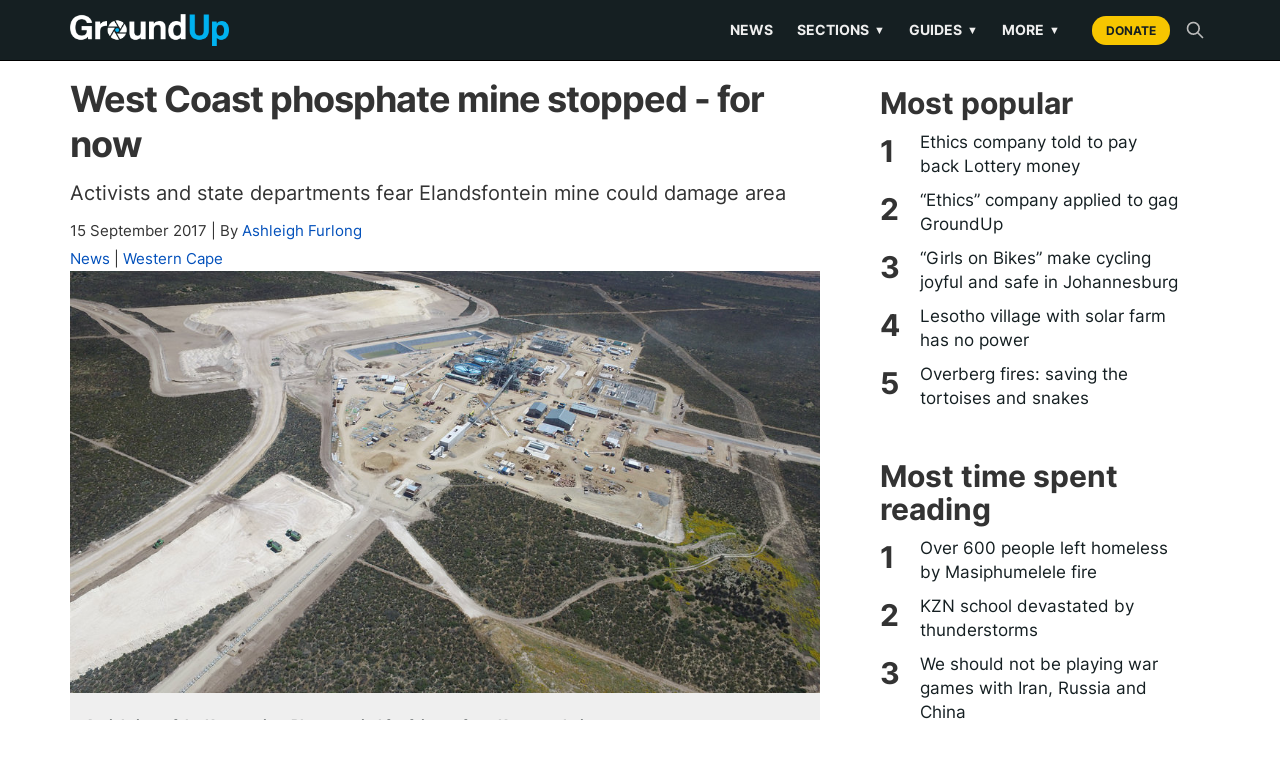

--- FILE ---
content_type: text/html; charset=utf-8
request_url: https://groundup.org.za/article/west-coast-phosphate-mine-stopped-now/
body_size: 29809
content:


<!DOCTYPE html>

<html lang="en">
    <head>
        <meta charset="utf-8">
        <meta content="IE=edge" http-equiv="X-UA-Compatible">
        
        <meta name="viewport" content="width=device-width, initial-scale=1">
        <title>
            
    West Coast phosphate mine stopped - for now | GroundUp

        </title>

        

        <style>
        /* inter-regular - latin */
         @font-face {
             font-family: 'Inter';
             font-style: normal;
             font-weight: 400;
             font-display: swap;
             src: local(''),
             url('/static/newsroom/fonts/inter-v11-latin-regular.woff2') format('woff2'),
             url('/static/newsroom/fonts/inter-v11-latin-regular.woff') format('woff');
         }

         /* inter-700 - latin */
         @font-face {
             font-family: 'Inter';
             font-style: normal;
             font-weight: 700;
             font-display: swap;
             src: local(''),
             url('/static/newsroom/fonts/inter-v11-latin-700.woff2') format('woff2'),
             url('/static/newsroom/fonts/inter-v11-latin-700.woff') format('woff');
         }

        </style>
	<!-- <link href="https://fonts.googleapis.com/css?family=Roboto+Slab:700" rel="stylesheet"> -->
        <link rel="shortcut icon"
              type="image/x-icon"
	      href="/static/newsroom/images/favicon-201809.ico" />

        <meta name="apple-mobile-web-app-capable" content="yes">
        <link rel="apple-touch-icon" sizes="57x57"
              href="/static/newsroom/images/LogoFiles/Logos20180905/icon-57By57.png" />
        <link rel="apple-touch-icon" sizes="72x72"
              href="/static/newsroom/images/LogoFiles/Logos20180905/icon-72By72.png"/>
        <link rel="apple-touch-icon" sizes="114x114"
              href="/static/newsroom/images/LogoFiles/Logos20180905/icon-114By114.png"/>
        <link rel="apple-touch-icon" sizes="144x144"
              href="/static/newsroom/images/LogoFiles/Logos20180905/icon-144By144.png"/>

        <meta name="mobile-web-app-capable" content="yes">
        <link rel="shortcut icon" sizes="196x196"
              href="/static/newsroom/images/LogoFiles/Logos20180905/icon-196By196.png"/>
        <link rel="shortcut icon" sizes="128x128"
              href="/static/newsroom/images/LogoFiles/Logos20180905/icon-128By128.png"/>

        
            
    
        
                <meta name="description"
                      content="Activists and state departments fear Elandsfontein mine could damage area"/>
	        <meta property="og:description" content="Activists and state departments fear Elandsfontein mine could damage area"/>
            
    

        

        
    
            
	        <meta property="fb:app_id" content="794347254025697" />
            
            <meta property="og:site_name" content="GroundUp News" />
            <meta property="og:url" content="https://groundup.org.za/article/west-coast-phosphate-mine-stopped-now/"/>
            <meta property="og:updated_time" content="2026-01-21T20:14:49.077451+02:00" />
            <meta name="robots" content="max-image-preview:large">
            <meta name="robots" content="max-video-preview:-1">
            <!-- RSS Feed link -->
            <link rel="alternate" type="application/rss+xml" href="https://www.groundup.org.za/sitenews/rss/" />
        
    

    <meta name="twitter:card" content="summary" />
    <meta name="twitter:site" content="@GroundUp_News" />
    <meta name="twitter:title" content="West Coast phosphate mine stopped - for now" />
    <meta name="twitter:description" content="Activists and state departments fear Elandsfontein mine could damage area" />

    

    <meta property="og:title" content="West Coast phosphate mine stopped - for now"/>
    <meta property="og:type" content="article"/>

    
    
        
            <meta property="og:image"
                  content="https://groundup.org.za/media/_versions/images/Third%20Party/KropzMine_medium.jpg"/>
            <meta name="twitter:image" content="https://groundup.org.za/media/_versions/images/Third%20Party/KropzMine_medium.jpg"/>
            <meta name="twitter:image:alt" content="Photo of Kropz mine" />
        
    

    <meta property="article:published_time" content="2017-09-15T02:00:00+02:00"/>
    <meta property="article:modified_time" content="2017-09-15T13:46:02.942000+02:00"/>
    <meta name="author" content="By Ashleigh Furlong">



        
            

<!-- Matomo -->
<script>
 var _paq = window._paq || [];
 /* tracker methods like "setCustomDimension" should be called before "trackPageView" */
 _paq.push(['trackPageView']);
 _paq.push(['enableLinkTracking']);
 (function() {
     var u="https://traffic.groundup.org.za/";
     _paq.push(['setTrackerUrl', u+'matomo.php']);
     _paq.push(['setSiteId', '1']);
     var d=document, g=d.createElement('script'), s=d.getElementsByTagName('script')[0];
     g.type='text/javascript'; g.async=true; g.defer=true; g.src=u+'matomo.js'; s.parentNode.insertBefore(g,s);
 })();
</script>
<!-- End Matomo Code -->

            <!-- Google tag (gtag.js) -->
<script async src="https://www.googletagmanager.com/gtag/js?id=G-485HQX01GT"></script>
<script>
  window.dataLayer = window.dataLayer || [];
  function gtag(){dataLayer.push(arguments);}
  gtag('js', new Date());

  gtag('config', 'G-485HQX01GT');
</script>
<!-- end gtag -->
        

        
    
        
    
    
    



        
            <!-- Latest compiled and minified CSS -->
<link rel="stylesheet" href="https://stackpath.bootstrapcdn.com/bootstrap/3.4.1/css/bootstrap.min.css" integrity="sha384-HSMxcRTRxnN+Bdg0JdbxYKrThecOKuH5zCYotlSAcp1+c8xmyTe9GYg1l9a69psu" crossorigin="anonymous">

<!-- Optional theme -->
<link rel="stylesheet" href="https://stackpath.bootstrapcdn.com/bootstrap/3.4.1/css/bootstrap-theme.min.css" integrity="sha384-6pzBo3FDv/PJ8r2KRkGHifhEocL+1X2rVCTTkUfGk7/0pbek5mMa1upzvWbrUbOZ" crossorigin="anonymous">

<script src="https://code.jquery.com/jquery-3.5.1.min.js"
        integrity="sha256-9/aliU8dGd2tb6OSsuzixeV4y/faTqgFtohetphbbj0="
        crossorigin="anonymous"></script>

<script>
 "use strict";
var pagespeed = {
     CriticalImages : {
         checkImageForCriticality: function() {}
     }
 }
</script>

        

        

            <style>
             html {
}

body {
    background-color: white;
    font-family: Inter,  san-serif;
}

/****************** HEADER *******************/

/*********************************************/

h1, h2, h3, h4, h5, h6, h7 {
    font-family: Inter,  san-serif;
}


aside {
    margin-top: 12px;
    margin-bottom: 12px;
}

article li {
    margin-bottom: 9px;
}

article p {
    margin-top: 12px;
}

article p > img {
    margin-top: 14px;
}

#gu_counter {
    width: 1px;
    height: 1px;
    visibility: hidden;
}

/**************************/


#letter-tips {
    border-bottom: 1px solid black;
    margin-bottom: 12px;
}

article figure, article p.caption {
    padding-bottom: 6px;
    border-bottom: 1px solid #ebebe0;
    margin-bottom: 15px;
}

article figure img, article p img {
    width: 100%;
}

figcaption {
    margin-top: 6px;
}


#article-dateline {
    color: #adadad;
}

article p.intro {
    font-weight: bold;
}

a, a:focus, a:hover {
    color: #0250bb;
}


/***********/

/* sidebar */


.sidebar-block a h2 {
    color: black;
}

.sidebar-block h3 {
    margin-top: 0;
    font-size: 1.53rem;
}


.sidebar-block h4 {
    font-size: 1.3rem;
    color: #adadad;
    margin-top: 3px;
}


/* Generic white background for page */

.content-generic {
    background-color: #fff;
    margin-top: 30px;
    margin-bottom: 30px;
    padding: 30px;
}


/* Youtube, Soundcloud and Support ads in CKeditor */

.youtube-embed-wrapper {
    margin-top: 12px;
}

.youtube {
    background-color: blue;
}

.soundcloud {
    background-color: green;
}

.article-advert-edit {
    background-color: red;
}


.article-advert {
    margin-top: 0;
    padding-bottom: 9px;
    border-bottom: 1px dotted #ebebe0;

    width: 100%;
    text-align: center;
}


.supportus-edit {
    background-color: yellow;
}

.supportus-edit:before {
    content: "SUPPORT GROUNDUP";
}
.supportus img {
    width: 100%;
}


/******************************************/
/* Topics and share */

#sharing {
    margin-top: 12px;
}

#sharing a  {
    margin-right: 12px;
    text-decoration: none;
}

#social-media a {
    margin-right: 8px;
}

/*
#social-media, #social-media .get-newsletter  {
    font-size: 15px;
}
*/
/* Letter writing */

#related .related-date {
    font-size: 75%;
    color: gray;
}

/******************************************/

#article-category {
    font-size: 1.35rem;
    /* font-size: 1.53rem;*/
}


#list-header {
    margin: 7px;
    padding: 27px;
}

#list-header {
    background-color: white;
}

.summary-text {

    font-size: 1.53rem;
}

.thumbnail {
    margin-bottom: 10px;
}

#summary-list-heading, #topic-heading {
    text-align: center;
}

.article-list-heading {
    background-color: #4D4D4D;
    color: white;
    font-size: 14px;
    padding: 9px;
}


.summary-byline,
.summary-dateline,
.summary-category {
    font-size: 10px;
}

img.summary-image {
    width: 100%;
    aspect-ratio: 16/9;
    object-fit: cover;
    margin-top: 12px;
    margin-bottom: 12px;
}

.panel-title > a:nth-child(1) {
    font-weight: bold;
    margin-left: 20px;
}


#sidebar img {
    max-width: 100%;
}


#sidebar-links a {
    width: 100% !important;
}

@media (min-width: 700px) {
    #whatsapp-share, .whatsapp-share {
        display: none;
    }
    div.article-summary {
        max-height: 220px;
    }
    div.article-summary.with-no-image {
        height: 190px;
    }
    div.article-summary.with-no-summary-text {
        height: 130px;
    }
    div.article-summary

    #first-in-list div.article-summary,
    #second-in-list div.article-summary {
        height: inherit;
    }


    .summary-text, .thumbnail p.intro {
    }
    div.article-summary.with-no-image p.summary-text {
        font-size: 16px;
    }
    .summary-byline,
    .summary-dateline,
    .summary-category {
        font-size: 12px;
    }
}

@media (max-width: 699px) {
    .summary-text, .thumbnail p.intro, .first-summary-text {
        display: none;
    }
    h2.summary-title {
        font-size: 1.53rem;
    }
    #see-also img {
        height: 140px;
    }
    #republish {
        display: none;
    }
}

@media (max-width: 382px) {
    h2.summary-title {
        font-size: 13px;
    }
}

div.commission-due-input input {
    width: 79px;
}

.commission-entry-form {
    margin-bottom: 12px;
}

.commission-entry-form td {
    padding: 6px;
}

.commission-entry-form input[type="submit"] {
    margin-top: 6px;
}

ul.icons {
    list-style-type: none;
}

ul.icons li {
    display: inline-block;
}


.icons a {
    display: inline-block;
    width: 25px;
    height: 20px;
    margin: 12px;
    vertical-align: middle;
    -o-transition: all .3s;
    -moz-transition: all .3s;
    -webkit-transition: all .3s;
    -ms-transition: all .3s;
}

.subtitle {
    font-size: 24px;
    margin-top: 12px;
    margin-bottom: 14px;
    color: #909090;
}

div.featured-photo {
    margin-left: auto;
    margin-right: auto;
}

.article-summary {
    margin-bottom: 0px;
}


.social-media i {
    background-color: white;
    color: #4D4D4D;
    padding: 3px;
}


div.thumbnail {
    border: none;
    border-bottom: inherit;
}

.summary-caption {
    text-align: center;
    margin-top: 5px;
}


#paginator {
    text-align: center;
    /* font-size: 14x;*/
    border-bottom: 1px solid #ebebe0;
}

#paginator li a {
    width: 100px;
}


#paginator li.active a {
    width: 130px;
}

@media (max-width: 530px) {
    #paginator {
        text-align: center;
    }

    #paginator li a {
        font-size: 10px;
        width: 50px;
        padding-left: 0;
        padding-right: 0;
        text-align: center;
    }


    #paginator li.active a {
        width: 70px;
    }

}

div#article-share-bottom {
    line-height: 24px;
}

#comment-policy {
    margin-top: 15px;
    border-top: 1px solid #e6e6e6;
    padding-top: 15px;
}

#article-list p.intro {
    font-weight: normal;
    font-size: 18px;
}


p.author-description, p.disclaimer, p.correction {
    font-style: italic;
}

#clear-cache-form {
    margin-bottom: 10px;
}


#see-also img {
    width:100%;
    height:100%;
}

#see-also h2 {
    margin-bottom: 6px;
}

.more-to-read {
    font-size: 18px;
}

#most-popular, #latest-letters, #qanda, #gu-toy {
    margin-bottom: 10px;
}

#most-popular ol, #see-also ul, #latest-letters ul, #qanda ul {
    font-weight: bold;
    padding-left: 25px;
}

#gu-toy {
    padding: 12px;
}

#toy ul {
    margin-top: 15px;
}

#toy li {
    font-size: 12px;
    margin-top: 0;
    margin-bottom: 10px;
}

#see-also ul {
    list-style-type: disc;
    padding-left: 20px;
}


@media (max-width: 345px) {
    #newsletter-signup a {
        font-size: 12px;
    }
}

@media (max-width: 699px) {
    .subheading {
        font-size: 20px;
    }
    .pquote {
        font-size: 20px;
    }
    #content-extra {
        padding-top: 6px;
    }
}

#see-also p, #read-next p {
    margin-top: 6px;
}


/**************************/
/* Letters and Commission form */


#letter-form h4 a {
    font-size: 24px;
    line-height: 135%;
}

.letter-byline  {
    font-style: italic;
}

.letter-thank-you {
    font-weight: bold;
}

#letter-form {
    line-height: 130%;
    margin-bottom: 12px;
}

#letter-form label, #letter-form input, #letter-form textarea {
    display: block;
}

#letter-form .helptext {
    font-size: 12px;
    display: block;
    line-height: 140%;
    margin-top: 3px;
}

.errorlist {
    color: red;
    list-style: none;
}

#letter-form .errorlist, #invoice-form .errorlist, #commission-detail .errorlist {
    color: red;
    list-style: none;
    display: block;
    margin-bottom: 0;
    margin-left: 0;
    padding-left: 0;
}

#letter-form input, #letter-form textarea {
    width: 100%;
}


#invoice-form, #invoice-table {
    font-size: 13px;
}

#invoice-table

#invoice-form .helptext, #commission-detail .helptext {
    font-size: 9px;
    font-weight: bold;
}

#invoice-table span.status- {
    color: #e6ac00;
}

#invoice-table .fund-input select {
    max-width: 95px;
}

#invoice-table span.status0 {
    color: red;
}

#invoice-table span.status1 {
    color: #333300;
}

#invoice-table span.status2 {
    color: indigo;
}

#invoice-table span.status3 {
    color: green;
}

#invoice-table span.status4 {
    color: brown;
}

#invoice-table span.status5 {
    color: black;
    text-decoration: line-through;
}




/************ Styles for editors and administrators - PC only *****************/
/* These don't need to be responsive. We don't edit on tablets or phones. */

#admin-area {
    position: fixed;
    top: 90px;
    right: 1vw;
    padding-left: 3px;
    margin-bottom: 20px;
    z-index: 1000;
    background-color: azure;
    font-size: 10px;
    overflow-y: hidden;
}

@media (max-width: 768px) {
    #admin-area {
        top: 58px;
    }
}

#admin-user, .editing-user, #editing-article,
#article__statistics, #article__completion {
    font-weight: bold;
    background-color: #e5ffff;
    padding: 10px;
    font-size: 10px;
    display: block;
}

#editing-article, .editing-user {
    background-color: pink;
}

#editing-article {
    display: none;
}

#edit-menu ul {
    margin-left: 0;
    padding-left: 0;
    list-style-type: none;
}

#edit-menu li {
    padding-left: 0;
    padding-right: 0;
    margin-left: 0;
    margin-right: 0;
    font-size: 10px;
    list-style-type: none;
}


#support-article p {
    margin-top: 3px;
}
#support-article p.call {
    font-weight: bold;
    margin-top: 22px;
    margin-bottom: 3px;
}

#support_gu {
/*    border-top: 1px solid #eee;*/
    /* color: red; */
    font-weight: bold;
    border-bottom: 1px solid  #ebebe0;
    padding-bottom: 12px;
}

#support_gu .support_gu_why a {
    color: red;
    text-decoration: underline;
}

/* Advert */

.frontpage-advert, #sidebar-advert, .image-max-100pc {
    max-width: 100%;
}

.frontpage-advert h2, #sidebar-advert h2 {
    font-size: 10px;
    font-weight: normal;
    text-align: center;
}


iframe {
    max-width: 100%;
}

h3.advert-title {
    font-size: 10px;
    text-align: center;
    text-transform: uppercase;
    padding: 6px;
}

.side-advert {
    margin-top: 0px;
    margin-bottom: 5px;
    border-top: 1px solid #CCC;
    border-bottom: 1px solid #CCC;
}

.side-advert h2 {
    margin-top: 0px;
    margin-left: 0;
    padding-left: 0;
}


.appeal img {
    width: 100%;
}

.highlighted {
    background-color: yellow;
}

/***************/
/* Commission detail */

#commission-detail table
{
    margin-top: 10px;
    margin-bottom: 10px;
}

#commission-detail td { padding: 5px;}

#commission-detail select,
#commission-detail option,
#commission-detail #id_notes  {
    width: 450px;
    max-width: 100%;
}

.pgwSlider .ps-caption {
    font-size: 10px;
    background: rgba(0,0,0,0.3);
}

@media (min-width: 700px) {
    .pgwSlider .ps-caption {
        font-size: 16px;
    }
}


div.background-img {
    background-repeat: no-repeat;
    color: white;
    padding: 0;
    margin-left: 0;
    margin-right: 0;
    margin-top: 12px;
    margin-bottom: 12px;
    background-position: center;
    background-attachment: fixed;
    min-height: 400px;
    -webkit-background-size: cover;
    -moz-background-size: cover;
    -o-background-size: cover;
    background-size: cover;
}


/*******************/


/******************
 * Icon styling
 *******************/

.icon {
    display: inline-block;
    stroke-width: 0;
    stroke: currentColor;
    fill: currentColor;
}

.share-buttons a .icon {
    border: 1px solid gray;
    border-radius: 3px;
}

/* ==========================================
Single-colored icons can be modified like so:
.icon-name {
    font-size: 32px;
    color: red;
}
========================================== */

.icon-location {
    width: 1.5em;
}

.icon-phone {
    width: 1.5em;
}

.icon-print {
    width: 3rem;
    background-color: #fff;
    color: #4D4D4D;
}

.icon-print:hover {
    color: #00B1F0;
}


.icon-twitter {
    width: 3rem;
    background-color: #fff;
    color: #4D4D4D;
}

.icon-twitter:hover {
    color: #00B1F0;
}

.icon-facebook {
    width: 3rem;
    background-color: #fff;
    color: #4D4D4D;
}

.icon-facebook:hover {
    color: #00B1F0;
}

.icon-rss {
    width: 1.5em;
    color: #f26522;
}

.icon-youtube {
    width: 1.5em;
    color: #ff0000;
}

.icon-copyright {
    width: 1.5em;
}

.icon-copy {
    width: 3rem;
    background-color: #fff;
    color: #4D4D4D;
}

.icon-copy:hover {
    color: #00B1F0;
}

.icon-whatsapp {
    width: 3rem;
    background-color: #fff;
    color: #4D4D4D;
}

.icon-whatsapp:hover {
    color: #00B1F0;
}

.icon-mail {
    width: 3rem;
    background-color: #fff;
    color: #4D4D4D;
}

.icon-mail:hover {
    color: #00B1F0;
}

.icon-home {
    width: 1.3em;
}

.icon-search {
    width: 1em;
}

.icon-share {
    width: 0.8em;
    border: none;
    vertical-align: 15%;
}

.icon-creative-commons {
    width: 1.4em;
    vertical-align: bottom;
}

.icon-menu {
    width: 1.2em;
}

/*** Bootstrap Overide ***/
/*** Pagination ***/

.pagination>li:first-child>a, .pagination>li:first-child>span {
    border-top-left-radius: 0px;
    border-bottom-left-radius: 0px;
}

.pagination>li:last-child>a, .pagination>li:last-child>span {
    border-top-right-radius: 0px;
    border-bottom-right-radius: 0px;
}


/*** Generic content area ***/

#content-area {
    background-color: #fff;
    padding: 15px;
    margin: 15px auto 15px auto;
    max-width: 1200px;
}

#content-area h1, #content-area h2 {
    margin-top: 10px;
    font-family: Inter,  san-serif;
    font-weight: bold;
    font-size: 61px;
    line-height: 61px;
    text-align: center;
}


/*** Pages with List Content ***/

#list-content .row:nth-child(2) {
    background-color: #fff;
    margin-bottom: 30px;
}

.article-list-top {
    width: 100%;
    background-color: #fff;
    margin: 15px;
}

.topic-intro {
    background-color: #fff;
    padding: 15px;
    margin: 15px auto 15px auto;
}

.topic-intro h1, .topic-intro h2, .topic-intro h3 {
    max-width: 600px;
    margin: auto;
    margin-top: 14px;
    margin-bottom: 12px;
    font-family: Inter,  san-serif;
    text-align: center;
}

.topic-intro p, .topic-intro ul, .topic-intro ol, .topic-intro form, .topic-intro table {
    font-size: 1.8rem;
    max-width: 600px;
    margin: auto;
    margin-bottom: 12px;
}

.submit-btn {
    margin-bottom: 12px;
}

/*** Sticky Footer ***/


/********************/

@media (min-width: 801px) {
    .mobile-only {
        display: none;
    }
}
@media (max-width:800px) {
    .not-mobile {
        display: none;
    }
}

/********************/



.shortcode-heading {
    margin: 6px 0 6px;
    font-weight: 600;
    font-size: 24px !important;
    color: #07436b;
    text-decoration: none;
}
.shortcode-readmore { text-align: right; margin-top: 4px; }
.shortcode-readmore a { color: #2378ba; text-decoration: none; font-weight: bold }
.shortcode-readmore a:hover { text-decoration: underline; }

             .home__article__summary {
    margin-top: 12px;
    padding-bottom: 6px;
    border-bottom: 2px solid   #e6e6e6;
}

.chart-featured .home__article__summary {
    border-bottom: none !important;
}

.chart-grid .home__article__summary {
    border-bottom: none !important;
}

/****************/
.home {
/*    background-color: #F0F0F2;*/
    justify-content: center;
    align-items: center;
    width: 65%;
    margin: 0 auto;
}

.home > .sidebar-block {
    width: 100%;
    margin-top: 20px;
}

.home > .sidebar-block img {
    width: 100%;
}

.home_container {
    background-color: #fff;
    margin-top: 20px;
    margin-bottom: 30px;
    width: 100%;
}

.home__article-list {
    width: 100%;
    padding: 0px 20px 20px 20px;
}

.home__sticky > div > h2 {
    font-size: 3.2em;
    line-height: 48px;
}

.home__articles__article__text__summary {
    font-family: Inter,  san-serif;
    font-size: 18px;
    line-height: 27px;
    padding-top: 12px;
    padding-bottom: 12px;
}

.home__articles_article__details  {
    font-size: 16px;
    margin-bottom: 12px;
}

.home__articles_article__details a {
    color: #0250bb;
}

/*
.home__top-article_text__details-mobile {
    display: none;
}
*/

.home__top-article {
    margin-top: 20px;
    margin-bottom: 20px;
}

.home__article__block {
    padding-top: 12px;
    padding-bottom: 12px;
    border-bottom: 2px solid #D6D6DA;
}


.home__articles__article {
    padding-top: 20px;
    padding-bottom: 20px;
    border-bottom: 2px solid #D6D6DA;
}

.home__articles__article__text {
    justify-content: center;
}


.home__articles__article__text__category {
    font-family: Inter,  san-serif;
    font-size: 18px;
    line-height: 27px;
    color: #0250bb;
    font-weight: 600;
}

.home__articles__article__text__date {
    font-family: Inter,  san-serif;
    font-size: 14px;
    line-height: 16px;
    color: #666;
}

.home__articles__article__text__title {
    font-family: Inter,  san-serif;
    font-weight: bold !important;
    font-size: 2.5rem;
    line-height: 3rem;
    margin-top: 5px;
}

@media (min-width: 769px) {
    .home__articles__article__text__title {
        font-family: Inter,  san-serif;
        font-weight: bold !important;
        font-size: 3rem;
        line-height: 3.5rem;
        margin-top: 5px;
    }
}


.home__articles__article__text__title a {
    color: black;
}

.home__articles__article__text__title a:hover {
    text-decoration: underline;
}

.home__articles__article__text__summary {
    font-family: Inter,  san-serif;
    font-size: 20px;
    line-height: 27px;
}

.home__articles__article__text__byline {
    font-family: Inter,  san-serif;
    font-size: 14px;
    line-height: 20px;
}

.home__articles__article__text__byline a {
    color: #0250bb;
}

#home__sudoku {
    margin-top: 12px;
    padding-top: 12px;
    border-top: 1px solid   #e6e6e6;
}


#sudoku-teaser, #target-teaser {
    padding: 9px;
    margin-left: 12px;
    margin-right: 12px;
    background-color: #F4F4F4;
}

#sudoku-teaser, #target-teaser {
    margin-right: 42px;
}

#sudoku-teaser h2, #target-teaser h2 {
    font-size: 16px;
    font-weight: bold;
    margin-bottom: 12px;
}

#sudoku-teaser p, #target-teaser p {
    font-size: 12px;
    margin-bottom: 12px;
}

#target-teaser img {
    max-width: 125px;
}

#sudoku-teaser table {
    border-collapse: collapse;
    table-layout: fixed;
    border: 2px solid #0098df;
    font-size: xx-small;
    width: 125px;
    height: 125px;
}

#sudoku-teaser table td {
    padding: 0;
    margin: 0;
    text-align: center;
    border-right: 1px solid #0097de2b;
    border-bottom: 1px solid #0097de2b;
}

@media (max-width: 768px) {
    #sudoku-teaser, #target-teaser {
        margin-left: 0;
        margin-right: 0;
        margin-bottom: 12px;
    }
}

.more_articles {
    width: 100%;
    justify-content: space-between;
    margin-bottom: 30px;
}

.more_articles__popular_qanda {
    background-color: #fff;
    padding: 10px;
    margin-right: 30px;
}

.more_articles__popular {
    margin-bottom: 30px;
}

.more_articles__letters {
    background-color: #fff;
    padding: 10px;
}

.home .more_articles__letters {
    padding: 30px;
}

.home .more_articles__letters h2 {
    font-family: Inter,  san-serif;
    font-weight: 600;
    margin-top: 10px;
    margin-bottom: 40px;
}

.home .more_articles__letters h3 {
    font-family: Inter,  san-serif;
    font-size: 2rem;
}

#latest-letters p {
    font-family: Inter,  san-serif;
    border-bottom: 2px solid #D6D6DA;
    padding-top: 5px;
    padding-bottom: 30px;
}

.home .more_articles__popular_qanda {
    padding: 30px;
}

.home .more_articles__popular_qanda h2 {
    font-family: Inter,  san-serif;
    font-weight: 600;
    margin-top: 10px;
    margin-bottom: 20px;
}

.random_qanda, .random_letter, #toy {
    /* max-width: 500px;*/
    background-color: #e6e6e6;
    padding: 12px;
}

.random_qanda {
   background-color: white;
}

.random_qanda h2, .random_letter h2, #toy h2 {
    font-weight: bold;
    max-width: 700px;
    margin-left: auto;
    margin-right: auto;
    font-size: 20px;
    line-height: 28px;
}

h2#qanda {
    margin-top: 40px;
}

.home .more_articles__popular_qanda ol, .home .more_articles__popular_qanda ul {
    list-style: none;
    counter-reset: item;
    padding-left: 0px;
}

.home .more_articles__popular_qanda ol li, .home .more_articles__popular_qanda ul li {
    counter-increment: item;
    width: 100%;
    font-size: 0.8rem;
    margin-bottom: 15px;
}

.home .more_articles__popular_qanda ol li:before {
    content: counter(item);
}

.home .more_articles__popular_qanda ol li:before, .home .more_articles__popular_qanda ul li:before {
    font-weight: bold;
    font-size: 2.2rem;
    font-family: Inter,  san-serif;
    line-height: 1;
    width: 5%;
}

.home .more_articles__popular_qanda ol li a, .home .more_articles__popular_qanda ul li a {
    width: 90%;
    padding-left: 10px;
    font-family: Inter,  san-serif;
    font-weight: 600;
    color: #333;
    font-size: 1.6rem;
}

.home .more_articles__popular_qanda ol li a:hover, .home .more_articles__popular_qanda ul li a:hover {
    text-decoration: none;
    color: #0250bb;
}

/*@media only screen and (min-device-width: 481px) and (max-device-width: 1024px) and (orientation:portrait) { */
@media (max-width: 768px) {
    .home {
        width: 100%;
    }

    .home > .sidebar-block {
        margin-top: 0px;
        padding-top: 15px;
        padding-bottom: 15px;
    }

    .more_articles__popular_qanda {
        padding: 10px;
        margin-right: 0px;
    }

    .more_articles__letters {
        padding: 10px;
        margin-top: 4%;
    }

    .home_container {
        width: 100%;
        margin-top: 0px;
    }

    .home__article-list {
        width: 100%;
    }

    .home__articles__article__text__category {
        font-size: 14px;
        line-height: 16px;
        padding-top: 20px;
    }

    .home__sticky > div > h2 {
        font-size: 2.3em;
        line-height: 35px;
    }


    .home__articles__article__text__box {
        padding-top: 2%;
        padding-bottom: 2%;
    }

/*
    .home__articles__article__text__date, .home__articles__article__text__byline {
        display: none;
    }
*/

    /* .home__articles__article__text__title { */
    /*     font-size: 20px; */
    /*     line-height: 28px; */
    /*     margin-top: 5px; */
    /* } */

    .home__articles__article__text__summary {
        font-size: 16px;
        line-height: 21px;
        padding-bottom: 5%;
    }
}

@media (min-width: 769px) and (max-width: 1440px) {
    .home {
        width: 90%;
    }

    .home__top-article_text__title {
        font-size: 2vw;
        line-height: 3vw;
        padding-top: 1%;
    }
}

             header.gu-header {
    background-color: #151F22;
    color: white;
    font-family: 'Inter', 'Open Sans', 'Helvetica Neue', Helvetica, Arial, sans-serif;
    position: relative;
    z-index: 1000;
    border-bottom: 1px solid #000;
}

.gu-header__container {
    display: flex;
    justify-content: space-between;
    align-items: center;
    padding: 10px 15px;
    height: auto;
    min-height: 60px;
    max-width: 1200px;
    margin: 0 auto;
    flex-wrap: nowrap;
}

.gu-header__branding {
    flex-shrink: 1;
    min-width: 0;
    margin-right: 10px;
}

.gu-logo {
    height: 32px;
    width: auto;
    vertical-align: middle;
    max-width: 100%;
    object-fit: contain;
}

@media (max-width: 350px) {
    .gu-logo {
        height: 24px;
    }
}

.gu-header__nav-wrapper {
    flex-grow: 1;
    display: flex;
    justify-content: flex-end;
    align-items: center;
    flex-shrink: 0;
}

.gu-nav {
    display: flex;
    align-items: center;
    justify-content: flex-end;
    width: 100%;
}

.gu-nav__links {
    display: flex;
    list-style: none;
    padding: 0;
    margin: 0;
    align-items: center;
}

.gu-nav__links > li > a, .gu-nav__submenu-trigger {
    color: #eee;
    text-decoration: none;
    padding: 10px 12px;
    font-weight: 600;
    font-size: 14px;
    display: block;
    transition: color 0.2s;
    text-transform: uppercase;
    background: none;
    border: none;
    cursor: pointer;
    font-family: inherit;
}

.gu-nav__links > li > a:hover, .gu-nav__submenu-trigger:hover {
    color: #fff;
    text-decoration: none; 
}

@media (min-width: 992px) {
    .gu-nav__links > li > a:hover, 
    .gu-nav__submenu-trigger:hover {
        border-bottom: 2px solid #00B1F0;
        padding-bottom: 8px;
    }
    
    button.gu-nav__submenu-trigger {
        display: flex;
        align-items: center;
        justify-content: flex-start;
    }
}

.gu-caret {
    font-size: 0.8em; 
    margin-left: 5px;
    display: inline-block;
}

.gu-nav__actions {
    display: flex;
    align-items: center;
    margin-left: 10px;
    flex-shrink: 0;
}

.gu-btn-donate {
    background-color: #F7C600; 
    color: #151F22 !important;
    padding: 6px 14px;
    border-radius: 20px;
    font-weight: 700;
    text-transform: uppercase;
    font-size: 12px;
    margin-left: 10px;
    text-decoration: none;
    transition: background-color 0.2s;
    white-space: nowrap;
}

.gu-btn-donate:hover {
    background-color: #ffd83d;
    text-decoration: none;
    color: #000 !important;
}

.gu-search-trigger {
    background: none;
    border: none;
    color: #bbb;
    font-size: 13px;
    font-weight: 600;
    margin-left: 10px;
    cursor: pointer;
    text-transform: uppercase;
    padding: 5px;
    line-height: 0;
}
.gu-search-trigger:hover {
    color: white;
}

.gu-nav__item--has-submenu {
    position: relative;
}

.gu-nav__submenu {
    display: none;
    list-style: none;
    padding: 10px 0;
    z-index: 1001;
}

@media (min-width: 992px) {
    .gu-nav__submenu {
        position: absolute;
        top: 100%;
        left: 0;
        background-color: #151F22;
        min-width: 200px;
        box-shadow: 0 4px 10px rgba(0,0,0,0.5);
        border-top: 2px solid #00B1F0;
    }

    .gu-nav__item--has-submenu:hover .gu-nav__submenu {
        display: block;
    }
    
    .gu-nav__submenu li a {
        color: #ccc;
        padding: 10px 20px;
        display: block;
        font-size: 14px;
        text-transform: none;
        border-bottom: 1px solid #222;
    }

    .gu-nav__submenu li a:hover {
        color: #fff;
        background-color: #222;
        text-decoration: none;
        border-bottom-color: #222;
        padding-bottom: 10px;
    }
}

.gu-menu-checkbox {
    display: none;
}
.gu-menu-icon {
    display: none;
    cursor: pointer;
    flex-direction: column;
    justify-content: space-around;
    height: 20px;
    width: 24px;
    margin-left: 15px;
    position: relative;
    top: 1px;
}
.gu-menu-icon span {
    width: 100%;
    height: 2px;
    background-color: white;
    border-radius: 2px;
}

#gu-search-overlay {
    background-color: #f0f0f0;
    padding: 15px;
    border-bottom: 1px solid #ccc;
    position: absolute;
    top: 100%;
    width: 100%;
    left: 0;
    z-index: 999;
    display: none;
}
#gu-search-overlay.open {
    display: block;
}

.gu-search-form form {
    display: flex;
    max-width: 600px;
    margin: 0 auto;
}
.gu-search-form input[type="text"] {
    flex-grow: 1;
    padding: 8px 12px;
    font-size: 16px;
    border: 1px solid #ccc;
    border-radius: 4px 0 0 4px;
    border-right: none;
    color: #000;
}
.gu-search-form button {
    background-color: #00B1F0;
    color: white;
    border: 1px solid #00B1F0;
    border-radius: 0 4px 4px 0;
    padding: 8px 15px;
    cursor: pointer;
}
.gu-search-form button:hover {
    background-color: #008cb3;
}
.gu-search-form svg {
    vertical-align: middle;
}

@media (max-width: 991px) {
    .gu-header__container {
        padding: 5px 15px;
    }

    .gu-menu-icon {
        display: flex;
    }
    
    .gu-nav__links {
        display: none;
        flex-direction: column;
        position: absolute;
        top: 100%;
        left: 0;
        right: 0;
        background-color: #0e1517;
        padding: 0;
        border-top: 1px solid #000;
        max-height: 80vh;
        overflow-y: auto;
        box-shadow: 0 10px 20px rgba(0,0,0,0.5);
        z-index: 1001;
    }
    
    .gu-menu-checkbox:checked ~ .gu-nav__links {
        display: flex;
    }

    .gu-nav__links > li {
        width: 100%;
        text-align: left;
        border-bottom: 1px solid #2a3b40;
    }
    
    .gu-nav__links > li > a, .gu-nav__submenu-trigger {
        padding: 15px 20px;
        font-size: 16px;
        color: #ddd;
        border: none;
        display: flex;
        justify-content: space-between;
        align-items: center;
        width: 100%;
    }
    
    .gu-nav__links > li > a:hover, 
    .gu-nav__submenu-trigger:hover,
    .gu-nav__submenu-trigger.expanded {
         background-color: #1a2528;
         color: white;
    }

    .gu-nav__submenu {
        position: static;
        box-shadow: none;
        background-color: #000;
        padding: 0;
        border: none;
        display: none;
        border-bottom: 1px solid #2a3b40;
        list-style: none;
    }
    
    .gu-nav__submenu.expanded {
        display: block;
    }
    
    .gu-nav__submenu li a {
        font-size: 15px;
        padding: 12px 20px 12px 35px;
        color: #bbb;
        border-bottom: 1px solid #1a2528;
        display: block;
    }
    
    .gu-nav__submenu li a:hover {
        color: #fff;
        background-color: #111;
    }
    
    .gu-nav__submenu-trigger .gu-caret {
        transition: transform 0.3s ease;
    }
    .gu-nav__submenu-trigger.expanded .gu-caret {
        transform: rotate(180deg);
    }
}

             .social-media {
    margin-top: 12px;
    margin-bottom: 12px;
}

a.social-media__icon {
    padding: 0;
    text-align: center;
}

a.social-media__icon:nth-child(3), a.social-media__icon:nth-child(4) {

}

.social-media__icon img {
    max-width: 120px;
    max-height: 120px;
}

.social-media__newsletter {
    padding-top: 12px;
    padding-bottom: 12px;
    background-color: #151F22;
    line-height: 50px;
    text-align: center;
    color: white;
    text-decoration: none;
    text-transform: uppercase;
    font-family: Inter,  san-serif;
    display: inline-block;
}

.social-media__newsletter h1 {
    font-size: 2rem;
    margin-top: 10px;
    margin-bottom: 10px;
}

.social-media__newsletter a {
    color: white;
}

.social-media__newsletter a:hover {
    text-decoration: none;
    color: #00B1F0;
}

#list-content .row:nth-child(2) > div:first-child {
    border-right: 2px solid #D6D6DA;
}

@media (max-width: 1199px) {
    .social-media__icon img {
        max-width: 50%;
        margin: 6px;
        padding: 6px;
    }
}

             footer {
    background-color: lightgray;
    margin-top: 12px;
    padding: 12px;
}


.footer-menu {
    list-style: none;
    padding: 0;
}

.footer-menu li {
    margin-bottom: 6px;
}

             .article-content {
    width: 70%;
    margin-top: 30px;
    margin-bottom: 30px;
}

.article__title, #recopy__title {
    font-family: Inter,  san-serif;
    font-size: 36px;
    font-weight: 700;
    line-height: 45px;
    letter-spacing: -1px;
    margin-top: 15px;
    margin-bottom: 12px;
}

.article__subtitle, #recopy__subtitle {
    font-family: Inter,  san-serif;
    font-size: 20px;
    line-height: 28px;
    margin-top: 12px;
    margin-bottom: 12px;
}

.article__info {
    margin-top: 12px;
    display:block;
}

ul:nth-child(3) > li {
    font-weight: bold;
}

.article__content {
    background-color: #fff;
    padding: 15px;
    margin-right: 30px;
}

.article__content--undistracted {
    margin-right: 0px;
}

.article__sidebar--undistracted {

}


.article__sidebar .sidebar-block {
    /*margin-bottom: 30px;*/
    background-color: #fff;
}


.article__details--desktop-share {
    justify-content: center;
    margin-bottom: 15px;
}

.article__details--desktop a {
    line-height: 0px;
}

.article__details__date-by {
    padding-top: 4px;
    margin-bottom: 4px;
    font-size: 1.5rem;
    line-height: 16px;
}

.article__details__share {
    text-align: center;
    font-size: 18px;
    margin-top: 12px;
    margin-bottom: 12px;
    border-bottom: 1px solid #ebebe0;
}

.article__details__share__text {
    font-weight: 600;
    margin-right: 15px;
    color: #999;
    padding-top: 6px;
}

.article__image__box {
    margin-bottom: 20px;
}

.article__image {
    width: 100%;
}

.article__image__caption {
    font-family: Inter,  san-serif;
    background-color: #EFEFEF;
    color: #4b5253;
    font-weight: 600;
    font-size: 14px;
    line-height: 22px;
    padding: 15px;
}

#article_body .caption {
    font-family: 'Inter', san-serif;
    background-color: #EFEFEF;
    color: black;
    font-size: 14px;
    /* line-height: 22px;*/
    padding: 15px;
    margin-top: 0;
    /* margin-top: -9px;*/
}

.article__content img {
    max-width: 100%;
}

.editor-summary {
    margin-top: 14px;
}

.editor-summary ~ .editor-summary {
    color: inherit;
    margin-top: 0;
}

.editor-summary {
    font-family: Inter,  san-serif;
    background-color: #D6D6DA;
    padding-left: 30px;
    padding-right: 30px;
    font-size: 1.7rem;
    padding-top: 12px;
    padding-bottom: 12px;
}



.article blockquote {
    font-family: Inter,  san-serif;
    border-left: 5px solid #00b1F0;
    padding: 0 0 0 12px;
    margin: 6px 0 6px 0;
    padding-left: 20px;
    font-size: 2rem;
    margin-top: 20px;
    margin-bottom: 20px;
}

.pquote {
    font-family: Inter,  san-serif;
    margin-top: 50px;
    margin-bottom: 50px;
    padding-top: 10px;
    padding-bottom: 10px;
    line-height: 150%;
    font-size: 2.4rem;
    font-weight: 600;
}

.pquote:before {
    content: "\201D";
    font-size: 90px;
    padding-top: 30px;
    padding-right: 20px;
    font-family: sans-serif;
    color: #0250bb;
    font-weight: 600;
}

.article p, .article ul li, .article ol li {
    font-family: Inter,  san-serif;
    font-size: 1.9rem;
    margin-top: 14px;
    margin-bottom: 0;
}

.subheading, #article_body h2 {
    font-family: Inter,  san-serif;
    margin-top: 30px;
    margin-bottom: 14px;
    font-weight: bold;
    font-size: 2.4rem;
}

#article__correction {
    margin-top: 12px;
    margin-bottom: 12px;
}

.article__correction__type {
    text-transform: uppercase;
}

.article__correction__type:after {
    content: ": ";
}

.article__correction {
    font-style: italic;
    font-size: 1.3em;
    margin-bottom: 12px;
}

/* Styles for top corrections */
#article__top_corrections {
    margin-top: 10px;
    margin-bottom: 20px;
    border-bottom: 1px solid #ebebe0;
}

.article__correction--top {
    font-style: italic;
    font-size: 1.3em;
    margin-bottom: 12px;
    padding: 10px;
    background-color: #f8f9fa;
    border-left: 3px solid #00B1F0;
}

#article__corrections {
    border-bottom: 1px solid #ebebe0;
}

.article__copyright {
    padding: 16px;
    border-top: 1px solid #eee;
    border-bottom: 1px solid #eee;
}

#article_copyright p {
    font-family:  'Inter', san-serif;
    font-size: 14px;
}

.article__copyright p img {
    max-width: 100px;
}
.article-container .social-media__icon {
    width: 25%;
}

.article-social {
    width: 100%;
    background-color: #fff;
    padding-top: 30px;
    padding-bottom: 30px;
}

.article-social-container {
    width: 70%;
}

#comments {
    margin-top: 15px;
}

.article__comment__link:hover {
    text-decoration: none;
}

.article__comment__button {
    background-color: #00B1F0;
    border-radius: 0px;
    border: none;
    padding-top: 15px;
    padding-bottom: 15px;
}

.article__comment__title {
    font-family: Inter,  san-serif;
    font-weight: 600;
    font-size: 2rem;
    text-align: center;
    text-transform: uppercase;
    color: #fff;
}

.article__comment__title:hover {
    color: #151F22;
}



.panel-group .panel {
    border-radius: 0px;
}

.article__letter__button {
    font-family: 'Inter', san-serif;
    font-weight: 600;
    font-size: 2rem;
    background-color: #00B1F0;
    color: white;
    text-align: center;
    padding: 15px;
}

.article__letter__link {
    text-transform: uppercase;
    color: white;
}


.article__topics, .article__next {
    font-family: Inter,  san-serif;
    font-weight: 600;
    color: #4d4d4d;
    padding: 12px;
    padding-bottom: 24px;
    border-bottom: 1px solid #ebebe0;
}


.article__topics__header, .article__topic {
    display: inline-block;
    overflow-x: auto;
    overflow-y: hidden;
    margin: 5px 5px;
}

.article__topics__header {
    padding: 10px 10px 10px 0;
}

.article__topic {
    padding: 10px;

    color: #4d4d4d;
    border: 1px solid #4D4D4D;
    border-radius: 10px;
    text-transform: capitalize;
}

.article__topic:hover {
    text-decoration: none;
    color: #00B1F0;
    border-color: #00B1F0;
}

.article__next p {
    display: block;
}

.article__extra-content--undistracted {
    display: none;
}

.extra-content__related-stories {
    margin: 16px;
    background-color: #fff;
}

.article .letters-header {
    font-family: Inter,  san-serif;
    margin-top: 30px;
    margin-bottom: 30px;
}

.article .panel-default>.panel-heading {
    background-color: #00B1F0;
    background-image: none;
    border-top-left-radius: 0px;
    border-top-right-radius: 0px;
}

.article .panel-group .panel {
    margin-bottom: 10px;
}

.panel-title > a:nth-child(1) {
    font-family: Inter,  san-serif;
    font-weight: bold;
    margin-left: 0px;
    color: #fff;
}

article figure, article p.caption {
    border-bottom: none;
}

.article-drop-cap:first-letter {
    color: #00B1F0;
    font-size: 62px;
    line-height: .7;
    float: left;
    font-weight: 600;
    padding-right: 6px;
    font-family: Inter,  san-serif;
}


#article_body  {
    padding-bottom: 12px;
    margin-bottom: 14px;
    border-bottom: 1px solid #eee;
}

.article__details--mobile {
    display: none;
}

.article #related {
    border-bottom: 1px solid #ebebe0;
}

.article #related a {
    color: #00B1F0;
}
.article #related h3 {
    font-family: Inter,  san-serif;
    margin-top: 10px;
    margin-bottom: 20px;
}

.article #related ul a {
    font-size: 1.6rem;
}

.article #related .related-date {
    font-size: 75%;
    color: #333;
}

@media (max-width: 768px) {
    .article-content {
        width: 100%;
        margin-top: 0px;
        margin-bottom: 0px;
    }


    .article__sidebar {
        /* margin-bottom: 30px;*/
    }

    .article__content {
        margin-right: 0px;
        margin-bottom: 30px;
    }

/*    .article__subtitle {
        font-size: 1.5rem;
        line-height: 28px;
        margin-top: 15px;
        margin-bottom: 15px;
    }
*/
    .article__image__box {
        margin-bottom: 15px;
    }

    .article__details--desktop-by {
        display: none;
    }


    .article__details__date-by {
        width: 100%;
        margin-bottom: 5px;
    }

    .article__details__share {
        width: 100%;
    }

    .article__details__share > * {
        padding: 0px 1px;
    }

    .article__details__share__text {
        padding-left: 0px;
        padding-right: 0px;
    }

    .article blockquote {
        margin-top: 30px;
        margin-bottom: 30px;
    }

    .pquote {
        font-size: 2rem;
        margin-top: 30px;
        margin-bottom: 30px;
    }

    .pquote:before {
        font-size: 70px;
        padding-top: 23px;
        padding-right: 15px;
    }

    .subheading {
        margin-top: 30px;
        margin-bottom: 20px;
    }

    .article-container .social-media__icon {
        width: 50%;
    }

    .article__sidebar--undistracted {
        margin-top: 0px;
    }


    .article__extra-content {
        display: none;
    }

    .article #related ul {
        padding-left: 25px;
    }

    .article p, .article ul li, .article ol li {
        font-family: Inter,  san-serif;
        font-size: 1.7rem;
    }
}

.recommended__article__title {
    font-size: 2rem;
}


@media (min-width: 769px) and (max-width: 1440px) {
    .article-content {
        width: 90%;
    }

    .article__details__share a {
        padding: 1px;
    }
}

@media (min-width: 769px) {
    .article__content{
        width: 70%;
    }


    .article__content--undistracted {
        width: 75%;
    }

    .article__sidebar--undistracted {
        width: 75%;
        align-self: center;
    }
}

.embed-responsive-16by9 {
    margin-top: 12px;

}

.bigger-image {
    position: relative;
    display: inline-block;
    width: 100%;
}

.bigger-image:after {
    content: '';
    position: absolute;
    top: 10px;
    right: 10px;
    width: 28px;
    height: 28px;
    background: rgba(0,0,0,0.5);
    border-radius: 3px;
    opacity: 0;
    transition: opacity 0.2s;
}

.bigger-image:before {
    content: '';
    position: absolute;
    top: 16px;
    right: 16px;
    width: 16px;
    height: 16px;
    background-image: url("data:image/svg+xml,%3Csvg viewBox='-3 -3 30 30' xmlns='http://www.w3.org/2000/svg'%3E%3Cpath fill='%23ffffff' d='M23 8.75V1.5l-.5-.5h-7.25v1.25l4.5.6L14 8.575 15.4 10l5.75-5.725.6 4.475zm-22 6.5v7.25l.475.5h7.25v-1.25l-4.475-.6 5.725-5.775L8.6 14l-5.775 5.725-.575-4.475z'/%3E%3C/svg%3E");
    background-size: contain;
    z-index: 1; 
    opacity: 0;
    transition: opacity 0.2s;
}

.bigger-image:hover:after,
.bigger-image:hover:before {
    opacity: 1;
}



             #most-popular {
    margin-bottom: 50px;
}

#most-popular.most-popular, #qanda.qanda {
    display: flex;
    flex-direction: column;
}

.article__sidebar #most-popular, .article__sidebar #qanda {
    padding: 0 30px 0 30px;
}

#most-popular ol li a, #qanda ul li a {
    font-family: Inter,  san-serif;
    color: #151F22;
    font-weight: 400;
    font-size: 1.7rem;
}

#qanda ul {
    list-style: none;
    padding: 0;
}

             .article__sidebar {}

.article__sidebar #most-popular ol {
    list-style: none;
    counter-reset: item;
    padding-left: 0px;
}

.article__sidebar ol li {
    counter-increment: item;
    display: flex;
    width: 100%;
    font-size: 0.8rem;
    margin-bottom: 24px;
}

.article__sidebar ol li:before {
    content: counter(item);
    font-weight: bold;
    font-size: 3rem;
    font-family: Inter, X-LocaleSpecific, san-serif;
    width: 10%;
}

.article__sidebar ol li a {
    width: 90%;
    padding-left: 10px;
    font-family: Inter, X-LocaleSpecific, san-serif;
    font-weight: 600;
}

.article-content .social-media__icon {
    flex: none;
    width: 50%;
}

#sidebar .social-media__icon {
    flex: none;
    width: 50%;
}

.article__sidebar--undistracted .social-media {
    display: none;
}

.article__sidebar h2 {
    font-family: Inter, X-LocaleSpecific, san-serif;
    font-weight: 600;
    margin-top: 25px;
    margin-bottom: 10px;
}

.sidebar-block li {
    margin-top: 10px !important;
    margin-bottom: 0 !important;
}

@media (max-width: 786px) {
    .article-content .social-media {
        display: none;
    }
}

             .recommended {
}

.recommended__header {
    font-family: Inter,  san-serif;
    font-weight: 600;
}

.recommended__article-list {
    display: flex;
    flex-direction: column;
}

.recommended__article {
    display: flex;
    justify-content: space-between;
}

.recommended__article__img-container {
    flex-basis: 33%;
}

.recommended__article__img {
    width: 100%;
}

.recommended__article__text-container {
    flex-basis: 65%;
}

.recommended__article__text {
    font-family: Inter,  san-serif;
    color: #151F22;
}

.article__sidebar .recommended {
    padding: 30px;
}

             #flatpage > div {
    background-color: #fff;
    margin-top: 30px;
    margin-bottom: 30px;
    padding: 30px;
}

#flatpage .panel-title a {
    color: #333;
}

             .letter-form-page {
    background-color: #fff;
}

@media (min-width:787px) {
    .letter-form-page {
        margin-top: 30px;
        margin-bottom: 30px;
    }    
}

            </style>

        

        
        


        
        


    </head>

    <body>

        
            <svg aria-hidden="true" style="position: absolute; width: 0; height: 0; overflow: hidden;" version="1.1" xmlns="http://www.w3.org/2000/svg" xmlns:xlink="http://www.w3.org/1999/xlink">
  <defs>
    <symbol id="icon-location" viewBox="0 0 18 32">
      <title>location</title>
      <path d="M13.728 11.424q0-1.888-1.344-3.232t-3.232-1.344-3.232 1.344-1.344 3.232 1.344 3.232 3.232 1.344 3.232-1.344 1.344-3.232zM18.272 11.424q0 1.952-0.576 3.2l-6.496 13.824q-0.288 0.576-0.864 0.928t-1.184 0.352-1.216-0.352-0.832-0.928l-6.528-13.824q-0.576-1.248-0.576-3.2 0-3.776 2.688-6.464t6.464-2.688 6.464 2.688 2.656 6.464z"></path>
    </symbol>
    <symbol id="icon-copy" viewBox="0 0 48.7 48.4">
      <title>republish</title>
      <path d="M0,0c0,16.2,0,32.3,0,48.5c0.1,0,0.2,0.1,0.3,0.1c0,0,0.1,0,0.1,0c15.9,0,31.9,0,47.8,0c0.1,0,0.3,0,0.4-0.1
               c0-16.2,0-32.3,0-48.5C32.4,0,16.2,0,0,0z M17.1,30.5c-1.6,0-3.1,0-4.7,0c-1,0-1.8-1-1.8-2.1c0-0.7,0-1.3,0-2c0-4.7,0-9.3,0-14
               c0-1.6,0.8-2.4,2.4-2.4c4.9,0,9.9,0,14.8,0c1.5,0,2.4,0.8,2.4,2.4c0,1.4,0,2.9,0,4.3c-0.6,0-1.1,0-1.7,0c0-0.1,0-0.3,0-0.4
               c0-1.3,0-2.6,0-3.9c0-0.5-0.1-0.7-0.6-0.7c-5,0-10,0-15,0c-0.5,0-0.6,0.1-0.6,0.7c0,5.3,0,10.6,0,15.8c0,0.6,0.1,0.7,0.7,0.7
               c1.2,0,2.4,0,3.6,0c0.5,0,0.6,0.1,0.6,0.6C17.1,29.8,17.1,30.1,17.1,30.5z M14.7,22.6c-0.2-0.9-0.4-1.8-0.5-2.7
               c-0.1-0.4,0.2-0.7,0.6-0.9c0.4-0.1,0.7,0,1,0.4c0.1,0.1,0.1,0.2,0.2,0.3c0.7,1.3,1.5,2.5,2.6,3.5c1.8,1.8,4,2.7,6.5,2.9
               c0.1,0,0.2,0,0.3,0c0,0,0.1,0,0.2,0c0-0.7,0-1.4,0-2.1c0-0.4,0.1-0.8,0.5-1c0.4-0.2,0.8,0,1.1,0.4c1.5,1.5,2.9,2.9,4.4,4.4
               c0.6,0.6,0.6,1,0,1.5c-1.5,1.5-3,2.9-4.4,4.4c-0.3,0.3-0.6,0.5-1.1,0.3c-0.4-0.2-0.5-0.5-0.5-1c0-0.7,0-1.4,0-2.1
               c-1.2-0.2-2.3-0.3-3.4-0.6C18.1,29.2,15.8,26.5,14.7,22.6z M38,36.3c0,1.4-0.9,2.3-2.3,2.3c-5,0-10,0-15.1,0
               c-1.4,0-2.2-0.9-2.2-2.3c0-1.9,0-3.8,0-5.8c0-0.1,0-0.2,0-0.4c0.5,0.3,1,0.5,1.5,0.8c0.1,0.1,0.2,0.3,0.2,0.4c0,1.6,0,3.2,0,4.8
               c0,0.6,0.1,0.7,0.7,0.7c5,0,9.9,0,14.9,0c0.6,0,0.7-0.1,0.7-0.7c0-5.3,0-10.5,0-15.8c0-0.6-0.1-0.7-0.7-0.7c-5,0-9.9,0-14.9,0
               c-0.6,0-0.7,0.1-0.7,0.7c0,0.8,0,1.6,0,2.6c-0.4-0.4-0.7-0.7-1.1-1c-0.9-0.8-0.7-1.7-0.4-2.6c0.3-0.9,1.1-1.3,2.1-1.3
               c5,0,10,0,15,0c1.4,0,2.3,0.9,2.3,2.3C38,25.7,38,31,38,36.3z"/>
    </symbol>
    <symbol id="icon-phone" viewBox="0 0 25 32">
      <title>phone</title>
      <path d="M25.152 22.144q0 0.48-0.192 1.248t-0.384 1.216q-0.352 0.896-2.176 1.92-1.664 0.896-3.296 0.896-0.48 0-0.96-0.064t-1.024-0.224-0.832-0.256-0.992-0.352-0.896-0.32q-1.728-0.64-3.104-1.504-2.272-1.408-4.736-3.84t-3.84-4.736q-0.864-1.376-1.472-3.104-0.064-0.16-0.32-0.896t-0.384-0.992-0.256-0.832-0.224-1.024-0.064-0.928q0-1.664 0.928-3.328 0.992-1.824 1.888-2.176 0.448-0.192 1.216-0.384t1.248-0.192q0.256 0 0.384 0.064 0.32 0.096 0.96 1.344 0.192 0.352 0.512 0.992t0.64 1.12 0.544 0.96q0.064 0.064 0.32 0.448t0.384 0.64 0.128 0.512q0 0.352-0.512 0.864t-1.12 0.992-1.088 0.96-0.512 0.8q0 0.16 0.096 0.416t0.128 0.352 0.256 0.448 0.224 0.32q1.344 2.464 3.104 4.224t4.192 3.104q0.032 0 0.32 0.192t0.448 0.256 0.352 0.16 0.416 0.064q0.32 0 0.8-0.512t0.96-1.088 0.992-1.12 0.896-0.512q0.224 0 0.48 0.128t0.64 0.384 0.448 0.32q0.448 0.256 0.96 0.544t1.152 0.64 0.96 0.544q1.248 0.608 1.344 0.928 0.064 0.128 0.064 0.384z"></path>
    </symbol>
    <symbol id="icon-mail" viewBox="0 0 48.7 48.4">
      <title>mail</title>
      <path d="M0-0.3c0,16.2,0,32.3,0,48.5c0.1,0,0.2,0.1,0.3,0.1c0,0,0.1,0,0.1,0c15.9,0,31.9,0,47.8,0c0.1,0,0.3,0,0.4-0.1
               c0-16.2,0-32.3,0-48.5C32.4-0.3,16.2-0.3,0-0.3z M11.9,14.3c3.1,0,19.7,0,24.8,0c0.5,0,0.9,0,1.3,0.4c-4.6,3.8-9.1,7.6-13.7,11.4
               c-4.6-3.8-9.1-7.6-13.7-11.4C11,14.4,11.4,14.3,11.9,14.3z M38.6,17.3c0,4.8,0,9.6,0,14.4c0,1.4-0.6,2-2,2c-8.2,0-16.4,0-24.6,0
               c-1.4,0-2-0.6-2-2c0-4.8,0-9.6,0-14.4c0-0.2,0-0.3,0-0.6c4.8,4,9.6,8,14.3,11.9c4.8-4,9.5-7.9,14.3-11.9
               C38.6,17,38.6,17.1,38.6,17.3z"/>
    </symbol>
    <symbol id="icon-print" viewBox="0 0 48.7 48.4">
      <title>print</title>
      <path d="M16.3,37.2c5.4,0,10.7,0,16.1,0c0-3.7,0-7.3,0-11c-5.4,0-10.7,0-16.1,0C16.3,29.9,16.3,33.5,16.3,37.2z
               M29.6,33.6c-0.9,0-1.7,0-2.6,0c-0.9,0-1.7,0-2.6,0c-1.7,0-3.4,0-5.2,0c-0.6,0-1-0.3-1-0.9c0-0.6,0.4-0.9,1-0.9c3.4,0,6.8,0,10.3,0
               c0.7,0,1.1,0.4,1.1,1C30.5,33.2,30.2,33.6,29.6,33.6z M19.2,28c3.4,0,6.8,0,10.2,0c0.8,0,1.2,0.5,1.1,1.1c-0.1,0.4-0.4,0.7-0.9,0.7
               c-1.7,0-3.5,0-5.2,0c-1.7,0-3.4,0-5.1,0c-0.7,0-1-0.3-1-0.9C18.2,28.4,18.6,28,19.2,28z"/>
               <path d="M32.4,11.5c-5.4,0-10.7,0-16.1,0c0,1.8,0,3.6,0,5.5c5.4,0,10.7,0,16.1,0C32.4,15.1,32.4,13.3,32.4,11.5z"/>
               <path d="M0.1,0.1c0,16.2,0,32.3,0,48.5c0.1,0,0.2,0.1,0.3,0.1c0,0,0.1,0,0.1,0c15.9,0,31.9,0,47.8,0
                        c0.1,0,0.3,0,0.4-0.1c0-16.2,0-32.3,0-48.5C32.5,0.1,16.3,0.1,0.1,0.1z M36.3,32.6c-0.7,0-1.4,0-2.1,0c0,1,0,2,0,3
                        c0,0.8,0,1.6,0,2.4c0,0.7-0.3,1-1,1c-5.9,0-11.8,0-17.7,0c-0.7,0-1-0.3-1-1c0-1.6,0-3.1,0-4.7c0-0.2,0-0.5,0-0.7
                        c-0.7,0-1.3,0-1.9,0c-1.7,0-2.9-1.2-2.9-2.9c0-3.2,0-6.4,0-9.7c0-1.9,1.1-3.1,3.1-3.1c0.6,0,1.1,0,1.8,0c0-0.8,0-1.6,0-2.4
                        c0-1.3,0-2.6,0-4c0-0.7,0.3-1,1-1c5.9,0,11.8,0,17.7,0c0.7,0,1,0.3,1,1.1c0,1.9,0,3.9,0,5.8c0,0.2,0,0.3,0,0.5c0.7,0,1.4,0,2,0
                        c1.6,0,2.8,1.2,2.8,2.7c0,3.4,0,6.8,0,10.2C39.1,31.4,37.8,32.6,36.3,32.6z"/>
                        <path d="M35.2,19.7c-0.5,0-1,0.5-1,1c0,0.5,0.5,1,1,1c0.6,0,1.1-0.5,1.1-1.1C36.3,20.2,35.8,19.7,35.2,19.7z"/>
    </symbol>
    <symbol id="icon-search" viewBox="0 0 30 32">
      <title>search</title>
      <path d="M20.576 14.848q0-3.296-2.336-5.632t-5.664-2.368-5.664 2.368-2.336 5.632 2.336 5.664 5.664 2.336 5.664-2.336 2.336-5.664zM29.728 29.728q0 0.928-0.704 1.6t-1.6 0.672q-0.96 0-1.6-0.672l-6.112-6.112q-3.2 2.208-7.136 2.208-2.56 0-4.896-0.992t-4-2.688-2.688-4-0.992-4.896 0.992-4.864 2.688-4.032 4-2.688 4.896-0.992 4.896 0.992 4 2.688 2.688 4.032 0.992 4.864q0 3.936-2.208 7.136l6.112 6.112q0.672 0.672 0.672 1.632z"></path>
    </symbol>
    <symbol id="icon-twitter" viewBox="0 0 48.7 48.4">
      <title>twitter</title>
      <path d="M-0.1,0.1c0,16.2,0,32.3,0,48.5c0.1,0,0.2,0.1,0.3,0.1c0,0,0.1,0,0.1,0c15.9,0,31.9,0,47.8,0
               c0.1,0,0.3,0,0.4-0.1c0-16.2,0-32.3,0-48.5C32.4,0.1,16.2,0.1-0.1,0.1z M39.5,15c-0.8,1.1-1.7,2.1-2.8,2.9
               c-0.2,0.1-0.2,0.3-0.2,0.5c0,0.7,0,1.3-0.1,2c-0.3,3.3-1.4,6.2-3.2,8.9c-2.9,4.2-7,6.7-12.1,7.5c-0.5,0.1-1,0.1-1.5,0.2
               c-0.8,0-1.6,0-2.4,0c-0.1,0-0.2-0.1-0.3-0.1c-2.8-0.2-5.5-1.1-7.9-2.6c-0.1-0.1-0.2-0.1-0.2-0.2c1.7,0.1,3.3,0,4.9-0.5
               c1.6-0.4,3-1.2,4.4-2.2c-3-0.4-5.5-2.3-5.8-4.3c0.4,0,0.9,0,1.3,0c0.4,0,0.9-0.1,1.3-0.1c0,0,0-0.1,0-0.1c-1.4-0.4-2.6-1.1-3.5-2.3
               c-0.9-1.2-1.4-2.5-1.4-4c0.9,0.4,1.8,0.7,2.8,0.8c-3.4-2.5-3.2-6.5-1.9-8.4c1.6,2,3.6,3.5,5.8,4.7c2.3,1.1,4.7,1.8,7.2,1.9
               c0-0.1,0-0.1,0-0.2c-0.7-3.4,1.4-6.6,4.8-7.4c2.9-0.7,5,0.7,6,1.7c0.1,0.1,0.2,0.1,0.3,0.1c0.5-0.1,1.1-0.2,1.6-0.4
               c0.8-0.3,1.5-0.6,2.2-1c-0.5,1.4-1.4,2.5-2.6,3.4c1.2-0.1,2.3-0.4,3.4-0.9C39.6,14.9,39.6,15,39.5,15z"/>
    </symbol>
    <symbol id="icon-facebook" viewBox="0 0 48.7 48.4">
      <title>facebook</title>
      <path d="M0.5,48.5c15.9,0,31.9,0,47.8,0c0.1,0,0.3,0,0.4-0.1c0-16.2,0-32.3,0-48.5c-16.2,0-32.4,0-48.6,0
               c0,16.2,0,32.3,0,48.5c0.1,0,0.2,0.1,0.3,0.1C0.4,48.5,0.5,48.5,0.5,48.5z M17.6,20.2c1,0,2,0,3,0c0.2,0,0.2-0.1,0.2-0.2
               c0-1.3,0-2.6,0-3.9c0-0.8,0.1-1.6,0.4-2.3c0.6-1.7,1.8-2.9,3.5-3.5c0.9-0.3,1.8-0.5,2.7-0.5c0.9,0,1.7,0,2.6,0
               c0.4,0,0.7,0.1,1.1,0.1c0.2,0,0.2,0.1,0.2,0.2c0,0.7,0,1.4,0,2.1c0,0.5,0,1,0,1.4c0,0.2,0,0.4,0,0.6c0,0.2-0.1,0.3-0.2,0.3
               c-0.7,0-1.3,0-2,0c-0.6,0-1.1,0-1.7,0.1c-0.8,0.1-1.3,0.6-1.3,1.4c0,0.7,0,1.4-0.1,2c0,0.7,0,1.3,0,2c0,0.3,0,0.3,0.2,0.3
               c1.6,0,3.2,0,4.7,0c0.3,0,0.3,0,0.3,0.3c0,1-0.1,2.1-0.1,3.1c0,0.4,0,0.8,0,1.2c0,0.3-0.3,0.3-0.3,0.3l-4.4,0c0,0-0.4,0-0.4,0.3
               c0,4.3,0,8.6,0,12.9c0,0.4,0,0.5-0.5,0.5c-1.5,0-2.9,0-4.4,0c-0.3,0-0.4,0-0.4-0.4c0-2.2,0-4.3,0-6.5c0,0,0,0,0,0
               c0-2.1,0-4.3,0-6.4c0-0.4-0.4-0.4-0.4-0.4s-1.9,0-2.9,0c-0.3,0-0.3,0-0.3-0.3c0-1.4,0-2.8,0-4.3C17.3,20.2,17.3,20.2,17.6,20.2z"/>
    </symbol>
    <symbol id="icon-rss" viewBox="0 0 25 32">
      <title>rss</title>
      <path d="M6.848 24q0 1.44-0.992 2.432t-2.432 0.992-2.432-0.992-0.992-2.432 0.992-2.432 2.432-0.992 2.432 0.992 0.992 2.432zM16 26.208q0.032 0.48-0.288 0.832-0.32 0.384-0.864 0.384h-2.4q-0.448 0-0.768-0.288t-0.352-0.736q-0.384-4.096-3.296-7.008t-7.008-3.296q-0.448-0.032-0.736-0.352t-0.288-0.768v-2.4q0-0.512 0.384-0.832 0.288-0.32 0.768-0.32h0.096q2.848 0.224 5.44 1.44t4.64 3.232q2.016 2.016 3.232 4.64t1.44 5.472zM25.152 26.24q0.032 0.48-0.32 0.832-0.32 0.352-0.832 0.352h-2.56q-0.448 0-0.8-0.32t-0.32-0.736q-0.224-3.84-1.824-7.296t-4.128-6.016-6.016-4.128-7.264-1.824q-0.448-0.032-0.768-0.352t-0.32-0.768v-2.56q0-0.512 0.352-0.832 0.32-0.32 0.8-0.32h0.032q4.704 0.256 8.96 2.144t7.616 5.248q3.328 3.328 5.248 7.616t2.144 8.96z"></path>
    </symbol>
    <symbol id="icon-youtube" viewBox="0 0 27 32">
      <title>youtube</title>
      <path d="M17.344 22.208v3.776q0 1.184-0.704 1.184-0.416 0-0.8-0.384v-5.376q0.384-0.384 0.8-0.384 0.704 0 0.704 1.184zM23.392 22.24v0.8h-1.632v-0.8q0-1.216 0.8-1.216t0.832 1.216zM6.112 18.336h1.92v-1.664h-5.568v1.664h1.888v10.176h1.76v-10.176zM11.264 28.512h1.6v-8.832h-1.6v6.752q-0.544 0.736-1.024 0.736-0.32 0-0.352-0.352-0.032-0.064-0.032-0.64v-6.496h-1.6v6.976q0 0.896 0.16 1.312 0.224 0.672 1.024 0.672 0.864 0 1.824-1.088v0.96zM18.944 25.856v-3.52q0-1.312-0.16-1.76-0.32-0.992-1.28-0.992-0.896 0-1.664 0.96v-3.872h-1.6v11.84h1.6v-0.864q0.8 0.992 1.664 0.992 0.96 0 1.28-0.992 0.16-0.48 0.16-1.792zM24.96 25.664v-0.224h-1.632q0 0.928-0.032 1.088-0.128 0.64-0.704 0.64-0.832 0-0.832-1.216v-1.568h3.2v-1.824q0-1.408-0.48-2.080-0.704-0.896-1.888-0.896-1.216 0-1.92 0.896-0.48 0.672-0.48 2.080v3.072q0 1.408 0.512 2.080 0.704 0.928 1.92 0.928 1.28 0 1.92-0.96 0.32-0.48 0.384-0.96 0.032-0.16 0.032-1.056zM14.112 9.376v-3.744q0-1.248-0.768-1.248t-0.768 1.248v3.744q0 1.248 0.768 1.248t0.768-1.248zM26.944 22.784q0 4.192-0.448 6.24-0.256 1.056-1.056 1.792t-1.824 0.8q-3.264 0.384-9.888 0.384t-9.92-0.384q-1.024-0.096-1.824-0.8t-1.024-1.792q-0.48-1.984-0.48-6.24 0-4.192 0.48-6.24 0.224-1.056 1.024-1.792t1.824-0.832q3.296-0.352 9.92-0.352t9.888 0.352q1.056 0.128 1.856 0.832t1.024 1.792q0.448 1.984 0.448 6.24zM9.12 0h1.824l-2.144 7.136v4.832h-1.792v-4.832q-0.256-1.344-1.088-3.808-0.672-1.824-1.184-3.328h1.92l1.248 4.704zM15.744 5.952v3.104q0 1.472-0.512 2.112-0.672 0.928-1.888 0.928-1.184 0-1.888-0.928-0.48-0.672-0.48-2.112v-3.104q0-1.44 0.48-2.112 0.704-0.896 1.888-0.896 1.216 0 1.888 0.896 0.512 0.672 0.512 2.112zM21.728 3.040v8.928h-1.632v-0.992q-0.96 1.12-1.856 1.12-0.8 0-1.056-0.672-0.128-0.416-0.128-1.344v-7.040h1.632v6.56q0 0.608 0 0.64 0.064 0.384 0.384 0.384 0.48 0 1.024-0.768v-6.816h1.632z"></path>
    </symbol>
    <symbol id="icon-copyright" viewBox="0 0 27 32">
      <title>copyright</title>
      <path d="M20.544 19.168v1.952q0 0.896-0.672 1.6t-1.664 1.088-2.112 0.576-2.080 0.192q-3.68 0-6.144-2.496t-2.432-6.176q0-3.616 2.432-6.048t6.048-2.432q0.608 0 1.344 0.096t1.664 0.32 1.632 0.608 1.248 0.992 0.512 1.44v1.952q0 0.288-0.288 0.288h-2.112q-0.288 0-0.288-0.288v-1.248q0-0.768-1.184-1.216t-2.432-0.416q-2.528 0-4.096 1.632t-1.568 4.224q0 2.72 1.632 4.48t4.16 1.76q1.216 0 2.464-0.448t1.248-1.184v-1.248q0-0.128 0.096-0.192t0.16-0.096h2.144q0.096 0 0.192 0.096t0.096 0.192zM13.728 4.576q-2.336 0-4.448 0.896t-3.648 2.432-2.432 3.648-0.928 4.448 0.928 4.448 2.432 3.616 3.648 2.464 4.448 0.896 4.416-0.896 3.648-2.464 2.432-3.616 0.928-4.448-0.928-4.448-2.432-3.648-3.648-2.432-4.416-0.896zM27.424 16q0 3.744-1.824 6.88t-4.992 4.992-6.88 1.856-6.912-1.856-4.96-4.992-1.856-6.88 1.856-6.88 4.96-4.992 6.912-1.856 6.88 1.856 4.992 4.992 1.824 6.88z"></path>
    </symbol>
    <!-- <symbol id="icon-creative-commons" viewBox="0 0 32 32">
         <title>creative-commons</title>
         <path d="M10.816 22.016q2.72 0 4.576-1.856 0.256-0.32 0.064-0.64l-0.8-1.472q-0.128-0.224-0.448-0.288-0.288-0.032-0.48 0.192l-0.064 0.032q-0.064 0.096-0.192 0.192t-0.32 0.256-0.416 0.256-0.512 0.224-0.608 0.16-0.672 0.064q-1.344 0-2.24-0.896t-0.864-2.272q0-1.344 0.864-2.24t2.176-0.864q0.672 0 1.28 0.256t0.896 0.48l0.288 0.256q0.192 0.192 0.448 0.192 0.288-0.064 0.448-0.256l0.928-1.408q0.256-0.352-0.032-0.704-0.032-0.064-0.192-0.192t-0.544-0.416-0.864-0.512-1.184-0.416-1.536-0.16q-2.656 0-4.416 1.728t-1.728 4.288q0 2.592 1.728 4.32t4.416 1.696zM22.048 22.016q2.752 0 4.608-1.856 0.224-0.32 0.064-0.64l-0.8-1.472q-0.16-0.256-0.448-0.288t-0.48 0.192l-0.064 0.032q-0.096 0.096-0.224 0.192t-0.32 0.256-0.416 0.256-0.512 0.224-0.576 0.16-0.672 0.064q-1.376 0-2.24-0.896t-0.864-2.272q0-1.344 0.832-2.24t2.176-0.864q0.672 0 1.28 0.256t0.928 0.48l0.256 0.256q0.224 0.192 0.48 0.192 0.288-0.064 0.416-0.256l0.96-1.408q0.224-0.352-0.032-0.704-0.064-0.064-0.192-0.192t-0.544-0.416-0.864-0.512-1.216-0.416-1.536-0.16q-2.624 0-4.384 1.728t-1.76 4.288q0 2.592 1.728 4.32t4.416 1.696zM16 2.848q-2.688 0-5.12 1.056t-4.16 2.784-2.816 4.192-1.056 5.12 1.056 5.12 2.816 4.16 4.16 2.816 5.12 1.056 5.12-1.056 4.192-2.816 2.784-4.16 1.056-5.12-1.056-5.12-2.784-4.192-4.192-2.784-5.12-1.056zM16 0q3.264 0 6.208 1.28t5.12 3.392 3.392 5.12 1.28 6.208-1.28 6.208-3.392 5.12-5.12 3.392-6.208 1.28-6.208-1.28-5.12-3.392-3.392-5.12-1.28-6.208 1.28-6.208 3.392-5.12 5.12-3.392 6.208-1.28z"></path>
         </symbol> -->
    <symbol id="icon-menu" viewBox="0 0 28 28">
      <title>menu</title>
      <path d="M4,10h24c1.104,0,2-0.896,2-2s-0.896-2-2-2H4C2.896,6,2,6.896,2,8S2.896,10,4,10z M28,14H4c-1.104,0-2,0.896-2,2  s0.896,2,2,2h24c1.104,0,2-0.896,2-2S29.104,14,28,14z M28,22H4c-1.104,0-2,0.896-2,2s0.896,2,2,2h24c1.104,0,2-0.896,2-2  S29.104,22,28,22z"/>
    </symbol>
    <symbol id="icon-cross" viewBox="0 0 32 32">
      <title>cross</title>
      <path d="M31.708 25.708c-0-0-0-0-0-0l-9.708-9.708 9.708-9.708c0-0 0-0 0-0 0.105-0.105 0.18-0.227 0.229-0.357 0.133-0.356 0.057-0.771-0.229-1.057l-4.586-4.586c-0.286-0.286-0.702-0.361-1.057-0.229-0.13 0.048-0.252 0.124-0.357 0.228 0 0-0 0-0 0l-9.708 9.708-9.708-9.708c-0-0-0-0-0-0-0.105-0.104-0.227-0.18-0.357-0.228-0.356-0.133-0.771-0.057-1.057 0.229l-4.586 4.586c-0.286 0.286-0.361 0.702-0.229 1.057 0.049 0.13 0.124 0.252 0.229 0.357 0 0 0 0 0 0l9.708 9.708-9.708 9.708c-0 0-0 0-0 0-0.104 0.105-0.18 0.227-0.229 0.357-0.133 0.355-0.057 0.771 0.229 1.057l4.586 4.586c0.286 0.286 0.702 0.361 1.057 0.229 0.13-0.049 0.252-0.124 0.357-0.229 0-0 0-0 0-0l9.708-9.708 9.708 9.708c0 0 0 0 0 0 0.105 0.105 0.227 0.18 0.357 0.229 0.356 0.133 0.771 0.057 1.057-0.229l4.586-4.586c0.286-0.286 0.362-0.702 0.229-1.057-0.049-0.13-0.124-0.252-0.229-0.357z"></path>
    </symbol>
    <symbol id="icon-whatsapp" viewBox="0 0 48.7 48.4">
      <title>whatsapp</title>
      <path d="M0-0.1c0,16.2,0,32.3,0,48.5c0.1,0,0.2,0.1,0.3,0.1h0.1c15.9,0,31.9,0,47.8,0c0.1,0,0.3,0,0.4-0.1
               c0-16.2,0-32.3,0-48.5C32.5-0.1,16.2-0.1,0-0.1z M8,40.3c0.9-2.6,1.7-5.1,2.6-7.6c0.2-0.6,0.2-1-0.1-1.6C5.9,22.6,10,12.1,19,8.8
               c9-3.3,18.8,2.2,20.8,11.5c1.7,7.8-2.7,15.8-10.3,18.3c-4.2,1.4-8.3,1.1-12.3-0.8c-0.3-0.1-0.7-0.2-1-0.1
               C13.6,38.5,10.9,39.4,8,40.3z M12,36.4c1.6-0.5,3.1-1,4.6-1.5c0.4-0.1,0.7-0.1,1,0.1c3.3,2,6.8,2.5,10.4,1.4
               c5.5-1.7,8.7-5.4,9.5-11.1c0.6-3.8-0.5-7.2-2.9-10.1c-3.2-3.8-7.3-5.4-12.2-4.7c-3.7,0.5-6.8,2.4-8.9,5.4
               c-3.3,4.7-3.3,10.3-0.2,15.1c0.1,0.2,0.2,0.5,0.1,0.7C13.1,33.3,12.6,34.8,12,36.4z M19.6,16.4c0.7-0.2,1.1,0.3,1.3,0.9
               c0.3,0.9,0.7,1.8,1.1,2.6c0.2,0.5,0,0.8-0.2,1.2c-0.1,0.2-0.3,0.4-0.4,0.5c-0.7,0.7-0.8,0.7,0,1.8c1.2,1.7,2.7,2.9,4.5,3.8
               c0.6,0.3,1,0.2,1.4-0.3c0.3-0.4,0.6-0.7,0.9-1.1c0.3-0.4,0.5-0.5,1-0.3c1,0.5,2,1,3.1,1.5c0.2,0.1,0.3,0.3,0.3,0.5
               c-0.1,0.7-0.2,1.4-0.6,1.9c-1.1,1.3-2.5,1.8-4.2,1.4c-3.9-0.9-6.8-3.1-9-6.4c-0.7-1-1.4-2-1.6-3.2c-0.4-1.6,0-3.1,1.2-4.3
               C18.5,16.7,19.1,16.6,19.6,16.4C19.5,16.5,19.6,16.4,19.6,16.4z"/>
    </symbol>
    <symbol id="icon-share" viewBox="0 0 32 32">
      <title>share</title>
      <path d="M27 22c-1.411 0-2.685 0.586-3.594 1.526l-13.469-6.734c0.041-0.258 0.063-0.522 0.063-0.791s-0.022-0.534-0.063-0.791l13.469-6.734c0.909 0.94 2.183 1.526 3.594 1.526 2.761 0 5-2.239 5-5s-2.239-5-5-5-5 2.239-5 5c0 0.269 0.022 0.534 0.063 0.791l-13.469 6.734c-0.909-0.94-2.183-1.526-3.594-1.526-2.761 0-5 2.239-5 5s2.239 5 5 5c1.411 0 2.685-0.586 3.594-1.526l13.469 6.734c-0.041 0.258-0.063 0.522-0.063 0.791 0 2.761 2.239 5 5 5s5-2.239 5-5c0-2.761-2.239-5-5-5z"></path>
    </symbol>
    <symbol id="icon-home" viewBox="0 0 32 32">
      <title>home</title>
      <path d="M32 18.451l-16-12.42-16 12.42v-5.064l16-12.42 16 12.42zM28 18v12h-8v-8h-8v8h-8v-12l12-9z"></path>
    </symbol>
    <symbol id="icon-creative-commons" viewBox="0 0 28 28">
      <title>creative-commons</title>
      <path d="M9.453 19.266c2.562 0 3.953-1.563 4.016-1.625 0.125-0.156 0.156-0.391 0.047-0.562l-0.703-1.281c-0.063-0.141-0.219-0.234-0.375-0.266-0.156-0.016-0.313 0.047-0.422 0.172-0.016 0-1 1.047-2.438 1.047-1.578 0-2.719-1.156-2.719-2.766 0-1.594 1.109-2.734 2.656-2.734 1.297 0 2.156 0.875 2.156 0.875 0.109 0.109 0.25 0.172 0.406 0.156s0.297-0.094 0.375-0.219l0.828-1.219c0.125-0.187 0.109-0.438-0.031-0.609-0.047-0.063-1.313-1.5-3.797-1.5-3.078 0-5.375 2.266-5.375 5.266 0 3.047 2.25 5.266 5.375 5.266zM19.297 19.266c2.578 0 3.953-1.563 4.016-1.625 0.125-0.156 0.156-0.391 0.063-0.562l-0.703-1.281c-0.078-0.141-0.219-0.234-0.391-0.266-0.156-0.016-0.313 0.047-0.422 0.172-0.016 0-1 1.047-2.438 1.047-1.578 0-2.719-1.156-2.719-2.766 0-1.594 1.109-2.734 2.656-2.734 1.313 0 2.156 0.875 2.156 0.875 0.109 0.109 0.25 0.172 0.406 0.156s0.297-0.094 0.375-0.219l0.828-1.219c0.125-0.187 0.109-0.438-0.031-0.609-0.047-0.063-1.313-1.5-3.797-1.5-3.063 0-5.375 2.266-5.375 5.266 0 3.047 2.25 5.266 5.375 5.266zM14 2.5c-6.344 0-11.5 5.156-11.5 11.5s5.156 11.5 11.5 11.5 11.5-5.156 11.5-11.5-5.156-11.5-11.5-11.5zM14 0c7.734 0 14 6.266 14 14s-6.266 14-14 14-14-6.266-14-14 6.266-14 14-14z"></path>
    </symbol>
  </defs>
</svg>


            
	        

<header class="gu-header">
    <div class="container gu-header__container">
        <div class="gu-header__branding">
            <a href="/">
                <img src="/static/newsroom/images/Logo_white.png" alt="GroundUp Logo" class="gu-logo" />
            </a>
        </div>
        <div class="gu-header__nav-wrapper">
        
            

<nav class="gu-nav" role="navigation">
    <input type="checkbox" id="gu-menu-toggle" class="gu-menu-checkbox">
    
    <ul class="gu-nav__links">
        <li><a href="/">News</a></li>
        
        <li class="gu-nav__item--has-submenu">
             <button class="gu-nav__submenu-trigger" aria-expanded="false">
                Sections <span class="gu-caret">▼</span>
             </button>
             <ul class="gu-nav__submenu">
                <li><a href="/category/Feature/">Features</a></li>
                <li><a href="/category/opinion_and_analysis/">Opinion</a></li>
                <li><a href="/category/groundview/">Editorials</a></li>
                <li><a href="/category/video/">Videos</a></li>
                <li><a href="/category/photo-essay/">Photo Essays</a></li>
                <li><a href="/courtcases/">Court Cases</a></li>
             </ul>
        </li>

        <li class="gu-nav__item--has-submenu">
             <button class="gu-nav__submenu-trigger" aria-expanded="false">
                Guides <span class="gu-caret">▼</span>
             </button>
             <ul class="gu-nav__submenu">
                <li><a href="/article/everything-you-need-know-about-social-grants_820/">Social Grants</a></li>
                <li><a href="/article/everything-you-need-know-about-government-housing/">Housing</a></li>
                <li><a href="/qanda/">Q&A</a></li>
             </ul>
        </li>

        <li class="gu-nav__item--has-submenu">
             <button class="gu-nav__submenu-trigger" aria-expanded="false">
                More <span class="gu-caret">▼</span>
             </button>
             <ul class="gu-nav__submenu">
                <li><a href="/about/">About Us</a></li>
                <li><a href="/imagegallery/">Gallery</a></li>
                <li><a href="/correction/list/">Corrections</a></li>
                <li><a href="/topic/">Topics</a></li>
                <li><a href="/author/">Authors</a></li>
                <li><a href="/target/">Target</a></li>
                <li><a href="/sudoku/latest">Sudoku</a></li>
             </ul>
        </li>

        
    </ul>

    <div class="gu-nav__actions">
        <a href="/donation/payfast/" class="gu-btn-donate">Donate</a>
        <button id="toggle-search" class="gu-search-trigger" aria-label="Search">
            <svg width="20" height="20" viewBox="0 0 24 24" fill="none" xmlns="http://www.w3.org/2000/svg">
                <path d="M21 21L15.0001 15M17 10C17 13.866 13.866 17 10 17C6.13401 17 3 13.866 3 10C3 6.13401 6.13401 3 10 3C13.866 3 17 6.13401 17 10Z" stroke="currentColor" stroke-width="2" stroke-linecap="round" stroke-linejoin="round"/>
            </svg>
        </button>
        <label for="gu-menu-toggle" class="gu-menu-icon" aria-label="Toggle menu">
            <span></span>
            <span></span>
            <span></span>
        </label>
    </div>
</nav>


    <div id="gu-search-overlay">
        <div class="gu-search-form">
    <form id="search-form"
          method="get"
          
          action="/advanced_search/"
          
    >

            
                <input type="text"
                       maxlength="60"
                       name="adv_search"
                       id="id_q"
	               placeholder="Search articles"
                       value="" />
                <input type="hidden" name="search_type" value="article" />
                <input type="hidden" name="is_simple" value="true" />
            
            <button id="search-button" role="button" title="Search">
                <svg width="20" height="20" viewBox="0 0 24 24" fill="none" xmlns="http://www.w3.org/2000/svg">
                    <path d="M21 21L15.0001 15M17 10C17 13.866 13.866 17 10 17C6.13401 17 3 13.866 3 10C3 6.13401 6.13401 3 10 3C13.866 3 17 6.13401 17 10Z" stroke="currentColor" stroke-width="2" stroke-linecap="round" stroke-linejoin="round"/>
                </svg>
            </button>
    </form>
</div>

    </div>


<script>
    document.addEventListener("DOMContentLoaded", function() {
        var searchToggle = document.getElementById("toggle-search");
        var searchOverlay = document.getElementById("gu-search-overlay");
        
        if (searchToggle && searchOverlay) {
            searchToggle.addEventListener("click", function(e) {
                e.preventDefault();
                searchOverlay.classList.toggle("open");
                if (searchOverlay.classList.contains("open")) {
                    var input = searchOverlay.querySelector("input");
                    if (input) input.focus();
                }
            });
        }

        var submenuTriggers = document.querySelectorAll('.gu-nav__submenu-trigger');
        submenuTriggers.forEach(function(trigger) {
            trigger.addEventListener('click', function(e) {
                if (window.innerWidth < 992) {
                    e.preventDefault();
                    var submenu = this.nextElementSibling;
                    if (submenu && submenu.classList.contains('gu-nav__submenu')) {
                        var isExpanded = this.getAttribute('aria-expanded') === 'true';
                        this.setAttribute('aria-expanded', !isExpanded);
                        this.classList.toggle('expanded');
                        submenu.classList.toggle('expanded');
                    }
                }
            });
        });
    });
</script>

        
        </div>
    </div>
</header>

            

            <div id="BelowTheBanner" class="article">
	        
	            <div id="messages" class="container" >
    <div class="row">
	<div class="col-xs-12">
	    
	</div>
    </div>
</div>

	        

	        
	        

                
	            

    <div class="container">
        <div class="row">
            <article id="article-category-news" class="article">
	        
	            


<div class="col-xs-12 col-md-8">
    
    <h1 id="article_title" class="article__title "
        >
        West Coast phosphate mine stopped - for now
    </h1>
    
    
        <h2 id="article_subtitle"
            class="article__subtitle ">
            Activists and state departments fear Elandsfontein mine could damage area
        </h2>
    
    <div class="article__details__date-by">
        <time
            
                datetime='2017-09-15 02:00:00+0200'
        >
            15 September 2017
            
        </time>
        
        | <span id="article-byline">By <a rel="author" href='/author/12/'>Ashleigh Furlong</a></span>
        
        <span class="article__info">
            <a class="article__category"
               href="/category/news/"
            >News</a>
            
             |
                <a class="article__region"
                   href="/region/South%20Africa/Western%20Cape"
                >Western Cape</a>
                
            
        </span>
    </div>

    
        
    

    
        <figure id="article-primary-image" class="article__image__box">
            <div class="article__image__container">
                
	            <a href="/media/uploads/images/Third%20Party/KropzMine.jpg" target="_blank">
	                <img src="/media/uploads/images/Third%20Party/KropzMine.jpg"
		             alt="Photo of Kropz mine"
                             class="webfeedsFeaturedVisual article__image"
                        />
	            </a>
	        
            </div>
            <div class="article__image__caption">
                
	            <figcaption id="article_primary_image_caption"
		                 >
	                Aerial view of the Kropz mine. Photo copied for fair use from Kropz website
	            </figcaption>
	        
            </div>
        </figure>
    

    <div id="article_body"
         >
        <p><meta charset="utf-8"/></p>
<p>A new phosphate mine on the West Coast is being challenged by environmental activists and state departments who say the mine has been unlawfully established and fear it could damage the surrounding sensitive environment.</p>
<p>The Elandsfontein mine borders the West Coast National Park and is about 3km from where the fossilised remains of the Saldanha Man were found.</p>
<p>The mining company, previously known as Elandsfontein Exploration and Mining and now known as Kropz, managed to secure a mining licence in January 2015 and a water use licence in April 2017, despite strong opposition, including court action. Patrice Motsepe’s firm, African Rainbow Capital, owns a 25% share in the Elandsfontein mine. Kropz says the mine is situated on the second largest deposit of phosphate in South Africa and will create about 300 permanent jobs.</p>
<p>Kropz has now halted the commissioning of the mine for an “extended period” due, among other things, to “a long delay in the issuing of the mine’s water use licence, which has consequently impacted on the mine’s ability to access suitable ore required to achieve target rock phosphate concentrate grade”.</p>
<p>“The situation has been further aggravated by technical issues identified during commissioning, as well as the fact that current world rock phosphate prices have reached a ten-year low, decreasing by almost 30% since Elandsfontein was awarded its mining right,” said the mine in a statement.</p>
<aside class="supportus-edit"> </aside>
<p>The West Coast Environmental Protection Association has been fiercely opposed to the mine since its conception. The association is currently involved in a court application to review the granting of the mining right and is appealing against the granting of the water use licence in the Water Tribunal.</p>
<p>However, Kropz told GroundUp that it has not been notified by the Department of Water and Sanitation, of an appeal against the water use licence.</p>
<h2 class="subheading">Minister of Environmental Affairs questions Kropz’s mining rights</h2>
<p>Two recent appeals by the Department of Environmental Affairs and Development Planning and West Coast Environmental Protection Association against approvals given to the mine have been dismissed by the Minister of Environmental Affairs, Edna Molewa.</p>
<p>In both decisions, the minister said that she believed that the fact that the Department of Mineral Resources had granted a mining right to Kropz without Environmental Authorisation (EA), “casts doubt on the validity of the mining decision”.</p>
<p>She said that Kropz’s mining activity “was unlawful when it first commenced and continues to be unlawful to the extent that such mining activity is ongoing”.</p>
<p>But, because the review against the approval to mine was still ongoing and these particular appeals related to this, Molewa said that she had to decide this appeal on the basis that the approval was correct.</p>
<p>When asked about this, Michelle Lawrence, Technical Director for Kropz, said that “in law, all administrative decisions – such as a mining right – have legal consequences until they are reviewed and set aside by a competent court”. She said: “In this instance, the Minister of Mineral Resources must first review the decision of the Director General to grant the mining right before a competent court can review it.”</p>
<h2>SANParks’ change of heart</h2>
<p>SANParks, which manages the West Coast National Park, had initially objected to the granting of the water use licence, but later withdrew its objection. Its opposition was based on several specialists’ reports and consultations carried out over 12 months. “Extreme caution should be exercised in all proposed mining activities due to the very sensitive nature of the area,” SANParks said then.</p>
<p>SANParks said the mining activity would be in the buffer zone of the park. According to the <a href="https://www.sanparks.org/assets/docs/conservation/park_man/west_coast_approved_plan.pdf">West Coast National Park Management Plan</a> for the period 2013-2023, Elandsfontein is located within the “buffer zone”.<a href="https://www.sanparks.org/assets/docs/conservation/park_man/west_coast_approved_plan.pdf"> </a> </p>
<p>According to the plan, “buffer zones” are areas outside the park but where land use change could have an effect on the park. The Elandsfontein area is seen as key to the “long term persistence of biodiversity in and around the park”.</p>
<p>However, Kropz says that “from a legal perspective” no buffer zones have been established around the park as the buffer zone has not been published in the Government Gazette, and so is not “official”.</p>
<p>SANParks also expressed concern about excess, contaminated water left over after Kropz had drained the area for mining: “There are major concerns about the possible creation of artificial wetlands in the park and the water not being returned to the aquifer as planned, thus potentially endangering the Langebaan Lagoon.” </p>
<p>SANParks has not responded to GroundUp’s questions about why the objections were withdrawn, despite numerous requests.</p>
<h2 class="subheading">Concerns over fossils and fresh water</h2>
<p>Elandsfontein farm is the site of numerous fossil discoveries. A report commissioned by Kropz on the possible effect of the mining activity on the fossils in the area states that unless measures are taken, mining will have a direct negative impact on the fossil content in the ground. But if measures are put in place to prevent the loss of fossils, the report says, that the impact will actually be positive as hidden fossils could be found.</p>
<p>However, the report states: “There remains a medium to high risk of valuable fossils being lost in spite of management actions to mitigate such loss.”</p>
<p>Another report commissioned by Kropz on how mining would affect fresh water in the area says that the only likely impact of the mine would be on the Langebaan Lagoon and that this was . “highly unlikely” due to the distance between the mine and the lagoon.</p>
<h2 class="subheading">Concerns over mining since 2011</h2>
<p>Even in the early days of the project, there was opposition from local environmental groups, residents and several state departments.</p>
<p>In 2011, the initial prospecting application was refused by the Department of Mineral Affairs because “the proposed prospecting activities fall within a Critical Biodiversity Area”.</p>
<p>Kropz appealed against this, claiming that the critical biodiversity areas “have not been adopted in terms of the National Environmental Management Act”. The Elandsfontein mining area is also not classified as “critically endangered” and is only classified as “vulnerable” according to the Act.</p>
<p>The Minister of Mineral Resources then granted the prospecting right in 2013.</p>
<p>In late 2014, the Environmental sub-directorate recommended rejecting Kropz’s application for a mining right, saying that “the granting of this right would only result in unacceptable pollution, avoidable ecological degradation or damage to the environment”.</p>
<p>The Department of Water Affairs was also “not in favour of mining rights being allowed… due to the impact on the ground water resources”.</p>
<p>The West Coast Environmental Protection Association has also strongly objected to the Saldanha Bay Municipality’s intention to use water from the aquifer and supply it to the mine, “to effectively circumvent the prohibition in the water use licence”.</p>
<p>Kropz said the company was investigating whether it could also supply water to the Municipality from the aquifer to assist the Municipality in the drought. The Municipality had appointed a hydrogeologist to investigate this.</p>
<p>Kropz said requests to meet with the chair of the West Coast Environmental Protection Association had been declined.</p>
    </div>
    
        
    
    
        

<div id="related">
    
        
            <h3>More about <a href="/topic/environment/">
                Environment</a></h3>
            <ul>
        
        <li>
            <a href="/article/kogelberg-centre-comes-to-the-rescue-of-animals-caught-in-wildfires/">
                Overberg fires: saving the tortoises and snakes</a> <span class="related-date">15 January 2026</span>
        </li>
        
    
        
        <li>
            <a href="/article/lake-st-lucia-small-scale-fishers-take-their-battle-to-court/">
                St Lucia fishers take government to court</a> <span class="related-date">14 January 2026</span>
        </li>
        
    
        
        <li>
            <a href="/article/raising-revenue-from-alien-invasives/">
                Raising revenue from alien invasives</a> <span class="related-date">09 January 2026</span>
        </li>
        
            </ul>
        
    
</div>


    
    <div id="support_gu">
        
        <p style="text-align: center;">Support independent journalism <br />
            <a href="/donation/payfast/" class="btn btn-primary btn-lg" style="margin-bottom: 10px; margin-top: 5px">Donate using Payfast</a><br />
            <a href="https://pos.snapscan.io/qr/STB24E42"><img alt="Snapscan" src="/static/newsroom/images/snapscan-logo.png" style="width:120px;" /></a><br />
        </p>
    </div>
    <div class="article__details__share">
        <svg viewBox="0 0 100 100" class="icon icon-share">
    <use xlink:href="#icon-share"></use>
</svg>
 &nbsp;
<a id="facebook-share"
   href="https://www.facebook.com/sharer.php?u=https://groundup.org.za/article/west-coast-phosphate-mine-stopped-now/"
   target="_blank"
   title="Share on Facebook">
    <svg viewBox="0 0 100 100" class="icon icon-facebook">
    <use xlink:href="#icon-facebook"></use>
</svg>

</a>

<a id="twitter-share"
   href="https://twitter.com/share?url=https://groundup.org.za/article/west-coast-phosphate-mine-stopped-now/&amp;text=West%20Coast%20phosphate%20mine%20stopped%20-%20for%20now%20&dash;%20via%20@groundup_news"
   target="_blank"
   title="Share on Twitter">

    <svg viewBox="0 0 100 100" class="icon icon-twitter">
    <use xlink:href="#icon-twitter"></use>
</svg>

</a>


<a id="whatsapp-share" href="whatsapp://send?text=https://groundup.org.za/article/west-coast-phosphate-mine-stopped-now/"
   data-action="share/whatsapp/share"
   target="_blank"
   title="Share via WhatsApp">
    <svg viewBox="0 0 100 100" class="icon icon-whatsapp">
    <use xlink:href="#icon-whatsapp"></use>
</svg>

</a>


<a id="email-share" href="/cdn-cgi/l/email-protection#[base64]" title="Email">
    <svg viewBox="0 0 100 100" class="icon icon-mail">
    <use xlink:href="#icon-mail"></use>
</svg>

</a>

<a id="print-article" href="/article-print/west-coast-phosphate-mine-stopped-now/"
   title="Print">
    <svg viewBox="0 0 100 100" class="icon icon-print">
    <use xlink:href="#icon-print"></use>
</svg>

</a>


    <a href="/copy_article/west-coast-phosphate-mine-stopped-now/"
       id="republish-article"
       target="_blank"
       title="Republish this article">
        <svg viewBox="0 0 100 100" class="icon icon-copy">
    <use xlink:href="#icon-copy"></use>
</svg>

    </a>


    </div>
    <div class="article__topics">
    <span class="article__topics__header">TOPICS:&nbsp;</span>
    
        
            
	        <a class="article__topic"
                   href="/topic/environment/">
                    Environment</a>
            
	        <a class="article__topic"
                   href="/topic/mining/">
                    Mining</a>
            
        
    
    
</div>

    <style>/* General styling for the Subscription Section */
    .subscribe-section {
        background-color: rgb(0, 178, 240);
        padding: 15px 20px 35px 20px;
        color: white;
        margin-bottom: 20px;
        overflow: hidden; 
        position: relative;
        display: flex;
        align-items: stretch;
    }
    
    /* Input field styling */
    .subscribe-section input {
        color: #000;
    }
    
    /* Button styling */
    .btn.btn-black {
        background-color: black;
        color: white;
    }
    
    /* Background image for the right column */
    .subscribe-section .col-sm-5 {
        background-image: url('data:image/svg+xml;utf8,<?xml version="1.0" encoding="UTF-8"?><svg id="Layer_2" xmlns="http://www.w3.org/2000/svg" xmlns:xlink="http://www.w3.org/1999/xlink" viewBox="0 0 252.28 251.65"><defs><symbol id="shutter-piece" viewBox="0 0 120.84 73.02"><path d="M80.64,3.4c-1.43-2.36-3.59-4.63-8.67-2.63C42.91,12.25,13.42,32.25,0,73.02h120.84L80.64,3.4Z" style="fill:%23000;"/></symbol></defs><g id="Layer_1-2"><circle cx="126.14" cy="125.82" r="24" style="fill:%23fff;"/><use width="120.84" height="73.02" transform="translate(10.3 6.8)" xlink:href="%23shutter-piece"/><use width="120.84" height="73.02" transform="translate(-34.85 166.63) rotate(-60)" xlink:href="%23shutter-piece"/><use width="120.84" height="73.02" transform="translate(80.99 285.65) rotate(-120)" xlink:href="%23shutter-piece"/><use width="120.84" height="73.02" transform="translate(241.98 244.84) rotate(-180)" xlink:href="%23shutter-piece"/><use width="120.84" height="73.02" transform="translate(287.14 85.02) rotate(120)" xlink:href="%23shutter-piece"/><use width="120.84" height="73.02" transform="translate(171.3 -34) rotate(60)" xlink:href="%23shutter-piece"/></g></svg>');
        background-size: 60%;
        background-position: center;
        background-repeat: no-repeat;
        min-height: 150px;
        padding: 0;
        margin: 0;
    }
    
    /* Content column styling */
    .subscribe-section .col-sm-7 {
        padding-right: 20px;
    }
    
    /* Flexbox for form alignment */
    #mc-embedded-subscribe-form {
        display: flex;
        align-items: center;
        gap: 10px;
        flex-wrap: wrap;
    }
    
    /* Input field styling */
    .form-control {
        flex: 1;
        min-width: 200px;
    }
    
    /* Button styling */
    .btn {
        white-space: nowrap;
    }
    
    /* Mobile responsiveness */
    @media (max-width: 767px) {
        .subscribe-section {
            flex-direction: column;
            padding: 20px;
        }
        
        .subscribe-section .col-sm-7 {
            padding-right: 0;
            width: 100%;
        }
        
        #mc-embedded-subscribe-form {
            flex-direction: column;
            gap: 15px;
        }
        
        .form-control {
            width: 100%;
            min-width: auto;
        }
        
        .btn {
            width: 100%;
        }
        
        .inline-group {
            width: 100%;
        }
    }
    
    @media (max-width: 576px) {
        .subscribe-section {
            padding: 15px;
        }
    }
</style>
    
<div class="subscribe-section" id="subscribe-section">
    <div class="col-sm-7">
        <h2>Don't miss out on the latest news</h2>
        <p>We respect your privacy, and promise we won't spam you.</p>
        <form action="https://groundup.us3.list-manage.com/subscribe/post?u=de6b759dc2cdfe70bfebce58c&amp;id=21dfeb9ddb&amp;f_id=00d4c2e1f0" method="post" id="mc-embedded-subscribe-form" name="mc-embedded-subscribe-form" class="validate" target="_self" novalidate="">
            <div class="inline-group">
                <input type="email" name="EMAIL" placeholder="Your email address" class="required email form-control" id="mce-EMAIL" required="" value="">
            </div>
            <div aria-hidden="true" style="position: absolute; left: -5000px;">
                <input type="text" name="b_de6b759dc2cdfe70bfebce58c_21dfeb9ddb" tabindex="-1" value="">
            </div>
            <div class="inline-group">
                <button type="submit" id="mc-embedded-subscribe" name="subscribe" class="btn btn-black">Subscribe Now</button>
            </div>
        </form>
    </div>
    <div class="col-sm-5 hidden-xs">
        <!-- Background image section -->
    </div>
</div>
    
    
        
            <div class="article__next" id="article__next">
                
                    <p>
                        Next:&nbsp;
                        <a href="/article/no-small-beer-smugglers/">
                            How beer is smuggled across the border and sold in Springs
                        </a>
                    </p>
                
                
                    <p>
                        Previous:&nbsp;
                        <a href="/article/mayhem-hangberg-after-deputy-minister-police-cancels-imbizo-residents/">
                            Mayhem in Hangberg after Deputy Minister of Police cancels imbizo
                        </a>
                    </p>
                
            </div>
        
    


    <div class="letters" id="letters">
    
	<div class="article__letter__button">
	    <a class="article__letter__link"
               href="/letter/5233/">
	    Write a letter in response to this article
	  </a>
	</div>
    

    
      <a name="letters-to-editor"></a>
      <h2 class="letters-header">Letters</h2>
      <div class="panel-group" id="letter-accordion">
	
	  <a name="letter-1657"></a>
	  <div class="panel panel-default">
	    <div class="panel-heading">
	      <h4 class="panel-title">
		<a data-toggle="collapse"
		   data-parent="#letter-accordion"
		   href="#letter-1"
		   class="">
		  Misleading the media
		</a>
	      </h4>
	    </div>
	    <div id="letter-1"
		 class="panel-collapse collapse in">
	      <div class="panel-body">
		<div class="letter">
                  
    <p class="letter-salutation">Dear Editor</p>

<div class="letter-text">
    <p>Ms Carika Van Zyl, the chairperson of WOBA has a history of opposing the Kropz/Elandsfontein mining project, with inflammatory and factually incorrect and misleading media statements over the last few years, including in this week’s media. </p>

<p>Of late, Ms Van Zyl is also falsely and mischievously alleging that Kropz and the Saldanha Bay Municipality (SBM) have concluded an agreement in terms of which Kropz will supply water it extracts from the Elandsfontein upper Aquifer to SBM. </p>

<p>This in spite of both Kropz and SBM having made public statements to the effect that, while discussions between the parties on the matter have been in progress since May, any agreement being concluded and its enactment would depend on: an expert study commissioned by SBM showing that the aquifer could sustain such supply; approval being secured by SBM, from the relevant regulator, The Department of Water and Sanitation. </p>

<p>I have confirmed with Kropz that no aquifer water is currently used by Elandsfontein. That the water that is currently supplied by SBM to Elandsfontein is for the consumption of mineworkers, while the plant is reengineered. I have furthermore time and again been assured by the representative of Elandsfontein that Kropz is more than willing to meet with any interested and affected party, and in particular to WCEPA if invited, to make a presentation, and explain its scientific studies on underground water in the area. </p>

<p>Kropz has at several community meetings assured me that studies prove that the mining method to abstract water from the upper aquifer and reinjecting it, has no impact on groundwater or the Langebaan lagoon. As I understand, a water monitoring committee made up of all relevant organs of state, will meet in October 2017 to review the Elandsfontein groundwater monitoring results, after which a public statement will be issued on the findings of the committee.</p>
</div>
<p class="letter-byline">
    Sincerely<br />
    Jan Hanekom Founding member of &quot;The Hopefield Community Forum&quot;<br />
    18 Sep 2017
</p>

                  
		</div>
	      </div>
	    </div>
	  </div>
	
	  <a name="letter-2341"></a>
	  <div class="panel panel-default">
	    <div class="panel-heading">
	      <h4 class="panel-title">
		<a data-toggle="collapse"
		   data-parent="#letter-accordion"
		   href="#letter-2"
		   class="">
		  Mining rights for Elandsfontein mine
		</a>
	      </h4>
	    </div>
	    <div id="letter-2"
		 class="panel-collapse collapse in">
	      <div class="panel-body">
		<div class="letter">
                  
    <p class="letter-salutation">Dear Editor</p>

<div class="letter-text">
    <p>In response to Jan Hanekom:</p>

<p>The Elandsfontein mine currently still has no Environmental Authorization for the mine to be built. The mining right was signed off, two days before the Record of Decision (which called for no mining right to be handed out, due to the high risk on the aquifer, West Coast National Park, and Critical Biodiversity Area).  WCEPA has a legal case against the mine and various government departments.   </p>

<p>Mr. Hanekom benefits financially from the mine and he is used as part of their propaganda.</p>
</div>
<p class="letter-byline">
    Sincerely<br />
    Carika van Zyl<br />
    14 Jun 2018
</p>

                  
		</div>
	      </div>
	    </div>
	  </div>
	
      </div>
    
</div>

    <div
        class="article__copyright "
        id="article_copyright">
        <p>&copy; 2017 GroundUp. <a href="http://creativecommons.org/licenses/by-nd/4.0/" rel="license"><img alt="Creative Commons License" src="https://i.creativecommons.org/l/by-nd/4.0/80x15.png" style="border-width:0" /></a><br />
This article is licensed under a <a href="http://creativecommons.org/licenses/by-nd/4.0/" rel="license">Creative Commons Attribution-NoDerivatives 4.0 International License</a>.</p>

<p>You may republish this article, so long as you credit the authors and GroundUp, and do not change the text. Please include a link back to the original article.</p>
    </div>

</div>

<div class="col-xs-12 col-md-4 article__sidebar ">
    




    <div class="sidebar-block">
        
            <div id="most-popular">
		<h2>Most popular</h2>
		<ol class='most-popular'><li><a href='/article/lotterys-ethics-company-told-to-pay-back-money/'>Ethics company told to pay back Lottery money</a></li><li><a href='/article/ethics-company-tries-to-gag-groundup/'>“Ethics” company applied to gag GroundUp</a></li><li><a href='/article/girls-on-bikes-make-cycling-joyful-safe-in-johannesburg/'>“Girls on Bikes” make cycling joyful and safe in Johannesburg</a></li><li><a href='/article/lesotho-village-without-power-despite-hosting-solar-farm/'>Lesotho village with solar farm has no power</a></li><li><a href='/article/kogelberg-centre-comes-to-the-rescue-of-animals-caught-in-wildfires/'>Overberg fires: saving the tortoises and snakes</a></li></ol>
	    </div>
        
    </div>

    <div class="sidebar-block">
        
            <div id="most-popular">
		<h2>Most time spent reading</h2>
		<ol class='most-popular'><li><a href='/article/over-600-people-left-homeless-by-masiphumelele-fire/'>Over 600 people left homeless by Masiphumelele fire</a></li><li><a href='/article/hundreds-of-kzn-learners-forced-to-relocate-schools-after-devastating-cyclone/'>KZN school devastated by thunderstorms</a></li><li><a href='/article/we-should-not-be-playing-war-games-with-iran-russia-china/'>We should not be playing war games with Iran, Russia and China</a></li><li><a href='/article/police-data-shows-cape-flats-murders-on-rise/'>Cape Flats murders are on the rise</a></li><li><a href='/article/floods-force-more-than-40-families-to-abandon-riverside-homes-in-giyani-limpopo/'>Families take refuge in churches after Limpopo floods</a></li></ol>
	    </div>
        
    </div>

    <div class="sidebar-block">
        
	    <div id="qanda">
	        
    

        <div class="latest-qanda">
            <h2>Our answers to your questions</h2>
            <ul>
                
                    <li><a href="/qanda/1220/">Are life policies excluded from a deceased&#x27;s estate?</a></li>
                
                    <li><a href="/qanda/1221/">What are my rights to my spouse&#x27;s estate if he dies, and can my adult children legally challenge my decisions?</a></li>
                
                    <li><a href="/qanda/1219/">How can my siblings and I get a copy of our deceased parents&#x27; will and do we have a right to their estate?</a></li>
                
                    <li><a href="/qanda/1218/">My father was retrenched and sought help from the CCMA. How do we complain if we believe the matter was dealt with unfairly?</a></li>
                
                    <li><a href="/qanda/1217/">How can I evict an illegal occupant from my late father&#x27;s house?</a></li>
                
            </ul>
        </div>
    


	    </div>
        
    </div>


</div>


<div class="col-xs-12 col-md-8 article__extra-content ">
    <div class="extra-content__related-stories">
        


  <div class="recommended">
    <h2 class="recommended__header">You might like</h2>

    <div class="recommended__article-list">
      
        <div class="recommended__article">
          
          <div class="recommended__article__text-container">
            <a class="recommended__article__text" href="/article/rescuers-search-for-two-people-swept-away-in-limpopo-floods/">
              <h3 class="recommended__article__title">Rescuers search for two people swept away in Limpopo floods</h3>
              <h4 class="recommended__article__date">2026-01-21</h4>
            </a>
          </div>
        </div>
      
        <div class="recommended__article">
          
          <div class="recommended__article__text-container">
            <a class="recommended__article__text" href="/article/over-600-people-left-homeless-by-masiphumelele-fire/">
              <h3 class="recommended__article__title">Over 600 people left homeless by Masiphumelele fire</h3>
              <h4 class="recommended__article__date">2026-01-21</h4>
            </a>
          </div>
        </div>
      
        <div class="recommended__article">
          
          <div class="recommended__article__text-container">
            <a class="recommended__article__text" href="/article/lesotho-university-professor-charged-with-corruption-and-fraud/">
              <h3 class="recommended__article__title">Professor faces corruption and fraud charges</h3>
              <h4 class="recommended__article__date">2026-01-21</h4>
            </a>
          </div>
        </div>
      
    </div>
  </div>


    </div>
</div>




	        
            </article>
        </div>
        

    </div>

                

	        
    

            </div>

            
	        

<footer>
    <div class="container">
        <div class="row">
            <div class="col-sm-12 col-md-4">
                <h4>Copyright</h4>
                <p>
                    &#169; 2012-2026 GroundUp.
                </p>
                <p>
                    See copyright notice on articles for terms.
                </p>
                <p>
                    Most of our articles and photos are published
                    under a <a href="https://creativecommons.org/">
                    Creative Commons</a> license.
                </p>
                <p>
                    GroundUp is a member of the <a href="https://presscouncil.org.za/">Press Council</a>
                    and strives to abide by the
                    <a href="https://presscouncil.org.za/press-code/#thepresscode">Press Code</a>.<br/>
                    <img src="/static/newsroom/images/PRESS-COUNCIL-LOGOS-FA-FAIR-FC.png"
                         alt="Press Council Logo" />
                </p>
            </div>
            <div class="col-sm-12 col-md-4">
                <h4>Useful links</h4>
                <ul class="footer-menu">
                    <li><a href="/about/">About</a></li>
                    <li><a href="/copyright/">Copyright policy</a></li>
                    <li><a href="/privacy/">Privacy</a></li>
                    <li><a href="https://eepurl.com/Or2a9">
                        Sign up for our weekly newsletter</a></li>
                    <li><a href="/feeds/">RSS feeds</a></li>
                    <li><a href="https://www.tiktok.com/@groundup_news">
                        Follow us on TikTok</a></li>
                    <li><a href="https://www.facebook.com/GroundUpNews/">
                        Follow us on Facebook</a></li>
                    <li><a href="https://bsky.app/profile/groundup.org.za">
                        Follow us on Bluesky</a></li>
                    <li><a href="https://www.instagram.com/groundup_news/">
                        Follow us on Instagram</a></li>
                    <li><a href="https://www.youtube.com/c/GroundUpNews">
                        Subscribe to our Youtube channel</a></li>
                    <li><a href="https://whatsapp.com/channel/0029Vah4OJcK0IBgG4CUkz35">
                        Join our WhatsApp group</a></li>
                </ul>
            </div>
            <div class="col-sm-12 col-md-4">
                      <div class="contact">
        <h4 class="footer-contact__header">Contact us</h4>
        <p>
            Please email, do not phone, with story pitches and questions.<br />
            <a class="footer-contact-link" href="/cdn-cgi/l/email-protection#96fff8f0f9d6f1e4f9e3f8f2e3e6b8f9e4f1b8ecf7"><span class="__cf_email__" data-cfemail="3a53545c557a5d48554f545e4f4a1455485d14405b">[email&#160;protected]</span></a><br />
            <a class="footer-contact-link" href="tel:+27217889163">+27 (0) 21 788 9163</a>
	</p>
        <address>
	  <p>
	    Suite 08, 1st&nbsp;floor<br>South&nbsp;
            Block, Tannery&nbsp;Park<br />
            23A Belmont Road<br>Rondebosch<br />
            Cape Town 7700</p>
          <p>
            <a class="footer-contact-link" href="https://goo.gl/a7ybi4" target="_blank">Google Maps</a><br />
            <a class="footer-contact-link" href="https://www.openstreetmap.org/search?query=23%20Belmont%20Road%20Rondebosch#map=19/-33.96195/18.47122&layers=NDG"
               target="_blank">OpenStreetMap
            </a>
	  </p>
        </address>
                      </div>
            </div>
        </div>
    </div>
</footer>

            

            

  
	        <script data-cfasync="false" src="/cdn-cgi/scripts/5c5dd728/cloudflare-static/email-decode.min.js"></script><script src="https://stackpath.bootstrapcdn.com/bootstrap/3.4.1/js/bootstrap.min.js"
        integrity="sha384-aJ21OjlMXNL5UyIl/XNwTMqvzeRMZH2w8c5cRVpzpU8Y5bApTppSuUkhZXN0VxHd"
        crossorigin="anonymous">
</script>


<script>
 $( document ).ready(function() {
     $('.nav .dropdown-btn').hover(function() {
         $(this).addClass('open');
     }, function() {
         $(this).removeClass('open');
     });
 });

</script>

            

  

  <script>
   

const id_prefix = "id_";
const article_prefix = "article_";
const view_prefix = "view_";
const deck_suffix = "_on_deck";

var admin_open = true;

function getPureArticle()
{
    let pure_article = "<h1>" +
        document.getElementById("article_title").textContent + "</h1>";
    if (document.getElementById("article_subtitle").length)
	pure_article += "<h2>" + document.getElementById("article_subtitle").textContent + "</h2>";

    pure_article += "<p>" + document.getElementById("article-byline").textContent + "</p>";
    pure_article += "<p>" + "15 September 2017" + "</p>";
    if (document.getElementById("article-primary-image"))
	pure_article += document.getElementById("article-primary-image").innerHTML;
    pure_article += document.getElementById("article_body").innerHTML;
    return pure_article;
}



function shareButtons()
{
    $('#twitter-share').click(function(){
	var article_title =
            encodeURI('West Coast phosphate mine stopped - for now').
            substring(0, 115);
	var url = encodeURI('https://groundup.org.za/article/west-coast-phosphate-mine-stopped-now/');
	var twitter_url = "https://twitter.com/intent/tweet?text=" +
	                  article_title + "&url=" + url;
	var win = window.open(
            twitter_url,
            "_blank",
            "toolbar=no, scrollbars=yes, resizable=yes, top=20%, left=340, width=400, height=400");
	win.focus();
	return false;
    });
    $('#facebook-share').click(function(){
	var url = encodeURI('https://groundup.org.za/article/west-coast-phosphate-mine-stopped-now/');
	var facebook_url = "https://www.facebook.com/sharer/sharer.php?u=" + url;
	var win = window.open(facebook_url, "_blank", "toolbar=no, scrollbars=yes, resizable=yes, top=20%, left=340, width=550, height=400");
	win.focus();
	return false;
    });
    $('#whatsapp-share').click(function(){
	var whatsapp_url = 'whatsapp://send?text=' +
	                   encodeURI('https://groundup.org.za/article/west-coast-phosphate-mine-stopped-now/');
	var win = window.open(whatsapp_url, '_blank');
	win.focus();
	return false;
    });
    $('#email-share').click(function(){
	const subject = encodeURI(
            'West Coast phosphate mine stopped - for now');
	const body = encodeURI(
            'Activists and state departments fear Elandsfontein mine could damage area'
                + ' ' +	'https://groundup.org.za/article/west-coast-phosphate-mine-stopped-now/');
	const mail_url = "mailto:?subject=" + subject + "&body=" + body;
	const win = window.open(mail_url, '_self');
	win.focus();
	return false;
    });
}

jQuery(document).ready(function ($) {

    shareButtons();

    
});




  </script>
  

  


        

    <script defer src="https://static.cloudflareinsights.com/beacon.min.js/vcd15cbe7772f49c399c6a5babf22c1241717689176015" integrity="sha512-ZpsOmlRQV6y907TI0dKBHq9Md29nnaEIPlkf84rnaERnq6zvWvPUqr2ft8M1aS28oN72PdrCzSjY4U6VaAw1EQ==" data-cf-beacon='{"version":"2024.11.0","token":"c3ef573ed7d24c068b17cd908f0cda0e","server_timing":{"name":{"cfCacheStatus":true,"cfEdge":true,"cfExtPri":true,"cfL4":true,"cfOrigin":true,"cfSpeedBrain":true},"location_startswith":null}}' crossorigin="anonymous"></script>
</body>
</html>
